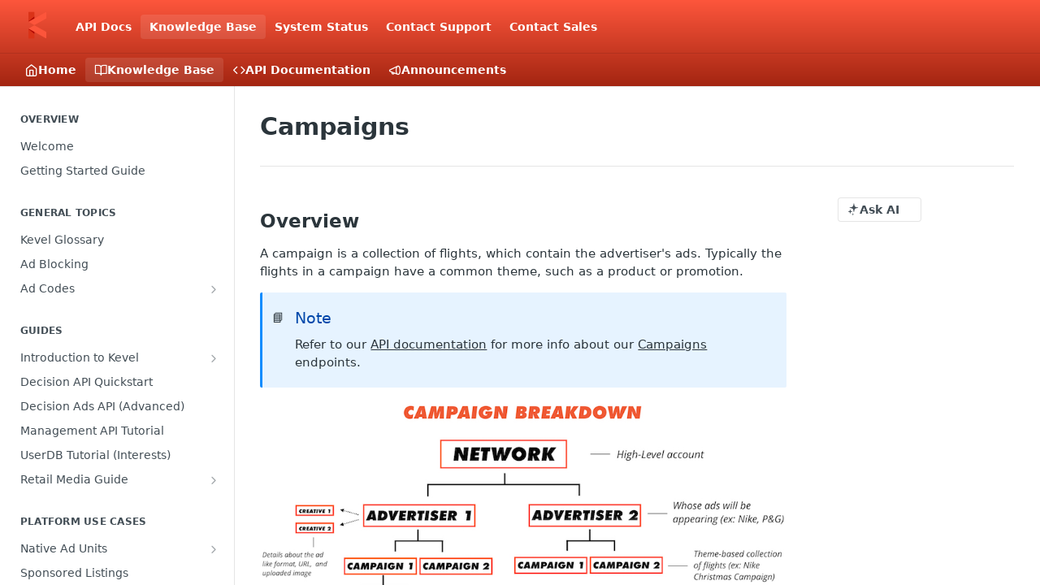

--- FILE ---
content_type: text/html; charset=utf-8
request_url: https://dev.kevel.com/docs/campaigns
body_size: 41381
content:
<!DOCTYPE html><html lang="en" style="" data-color-mode="light" class=" useReactApp  "><head><meta charset="utf-8"><meta name="readme-deploy" content="5.590.0"><meta name="readme-subdomain" content="kevel"><meta name="readme-repo" content="kevel-93364b52d1bc"><meta name="readme-version" content="1.0"><title>Campaigns</title><meta name="description" content="A campaign is a collection of flights, which contain the advertiser's ads. Typically the flights in a campaign have a common theme, such as a product or promotion." data-rh="true"><meta property="og:title" content="Campaigns" data-rh="true"><meta property="og:description" content="A campaign is a collection of flights, which contain the advertiser's ads. Typically the flights in a campaign have a common theme, such as a product or promotion." data-rh="true"><meta property="og:site_name" content="Kevel"><meta name="twitter:title" content="Campaigns" data-rh="true"><meta name="twitter:description" content="A campaign is a collection of flights, which contain the advertiser's ads. Typically the flights in a campaign have a common theme, such as a product or promotion." data-rh="true"><meta name="twitter:card" content="summary_large_image"><meta name="viewport" content="width=device-width, initial-scale=1.0"><meta property="og:image" content="https://cdn.readme.io/og-image/create?type=docs&amp;title=Campaigns&amp;projectTitle=Kevel&amp;description=A%20campaign%20is%20a%20collection%20of%20flights%2C%20which%20contain%20the%20advertiser's%20ads.%20Typically%20the%20flights%20in%20a%20campaign%20have%20a%20common%20theme%2C%20such%20as%20a%20product%20or%20promotion.&amp;logoUrl=https%3A%2F%2Ffiles.readme.io%2Fd5a6a64d833b902b21e598361f14a95d1db4f28c8fc94addc21c9afc6deaf56d-small-9419cfc-small-kevel-logo.png&amp;color=%23FD563C&amp;variant=light" data-rh="true"><meta name="twitter:image" content="https://cdn.readme.io/og-image/create?type=docs&amp;title=Campaigns&amp;projectTitle=Kevel&amp;description=A%20campaign%20is%20a%20collection%20of%20flights%2C%20which%20contain%20the%20advertiser's%20ads.%20Typically%20the%20flights%20in%20a%20campaign%20have%20a%20common%20theme%2C%20such%20as%20a%20product%20or%20promotion.&amp;logoUrl=https%3A%2F%2Ffiles.readme.io%2Fd5a6a64d833b902b21e598361f14a95d1db4f28c8fc94addc21c9afc6deaf56d-small-9419cfc-small-kevel-logo.png&amp;color=%23FD563C&amp;variant=light" data-rh="true"><meta property="og:image:width" content="1200"><meta property="og:image:height" content="630"><link id="favicon" rel="shortcut icon" href="https://files.readme.io/0d491125fa52e6a155c0fd8ec7b82792816f189b8194d0f165f23e333a073e08-kevel-ico-alt.ico" type="image/x-icon"><link rel="canonical" href="https://dev.kevel.com/docs/campaigns"><script src="https://cdn.readme.io/public/js/unauthorized-redirect.js?1769701181387"></script><script src="https://cdn.readme.io/public/js/cash-dom.min.js?1769701181387"></script><link data-chunk="Footer" rel="preload" as="style" href="https://cdn.readme.io/public/hub/web/Footer.7ca87f1efe735da787ba.css">
<link data-chunk="RMDX" rel="preload" as="style" href="https://cdn.readme.io/public/hub/web/RMDX.9331f322bb5b573f9d25.css">
<link data-chunk="RMDX" rel="preload" as="style" href="https://cdn.readme.io/public/hub/web/7752.3285ba3fb2d992038206.css">
<link data-chunk="Doc" rel="preload" as="style" href="https://cdn.readme.io/public/hub/web/Doc.99aa4350129973ca11a0.css">
<link data-chunk="Doc" rel="preload" as="style" href="https://cdn.readme.io/public/hub/web/5346.24ba6c3a67360a6d99aa.css">
<link data-chunk="SuperHubSearch" rel="preload" as="style" href="https://cdn.readme.io/public/hub/web/SuperHubSearch.0a07c236f7325e708425.css">
<link data-chunk="Header" rel="preload" as="style" href="https://cdn.readme.io/public/hub/web/Header.82413ef8974544a1864f.css">
<link data-chunk="Containers-EndUserContainer" rel="preload" as="style" href="https://cdn.readme.io/public/hub/web/Containers-EndUserContainer.3b855d9c94407527758f.css">
<link data-chunk="main" rel="preload" as="style" href="https://cdn.readme.io/public/hub/web/main.e535d1333e0ea1ac9c02.css">
<link data-chunk="main" rel="preload" as="style" href="https://cdn.readme.io/public/hub/web/ui-styles.8c62d2f8a6b576ec1aca.css">
<link data-chunk="main" rel="preload" as="script" href="https://cdn.readme.io/public/hub/web/main.52592d2fc9eb29c8e2b0.js">
<link data-chunk="routes-SuperHub" rel="preload" as="script" href="https://cdn.readme.io/public/hub/web/routes-SuperHub.352f6ae3496e6a32b329.js">
<link data-chunk="Containers-EndUserContainer" rel="preload" as="script" href="https://cdn.readme.io/public/hub/web/Containers-EndUserContainer.bd8e87167ddad537bf76.js">
<link data-chunk="Header" rel="preload" as="script" href="https://cdn.readme.io/public/hub/web/Header.06af58502a828bf9b23f.js">
<link data-chunk="SuperHubSearch" rel="preload" as="script" href="https://cdn.readme.io/public/hub/web/3766.649eaa2b700c2449e689.js">
<link data-chunk="SuperHubSearch" rel="preload" as="script" href="https://cdn.readme.io/public/hub/web/6123.a2ef3290db790599acca.js">
<link data-chunk="SuperHubSearch" rel="preload" as="script" href="https://cdn.readme.io/public/hub/web/6146.f99bcbc8d654cc36d7c8.js">
<link data-chunk="SuperHubSearch" rel="preload" as="script" href="https://cdn.readme.io/public/hub/web/8836.dbe2a8b6a6809625282d.js">
<link data-chunk="SuperHubSearch" rel="preload" as="script" href="https://cdn.readme.io/public/hub/web/SuperHubSearch.096cfc3639d6f9c74ec8.js">
<link data-chunk="routes-SuperHub-Routes" rel="preload" as="script" href="https://cdn.readme.io/public/hub/web/routes-SuperHub-Routes.bc9bea6baac181c4ec75.js">
<link data-chunk="Doc" rel="preload" as="script" href="https://cdn.readme.io/public/hub/web/6563.536d53a51a39205d3d9b.js">
<link data-chunk="Doc" rel="preload" as="script" href="https://cdn.readme.io/public/hub/web/6652.3900ee39f7cfe0a89511.js">
<link data-chunk="Doc" rel="preload" as="script" href="https://cdn.readme.io/public/hub/web/3781.e78b96a01630dde138be.js">
<link data-chunk="Doc" rel="preload" as="script" href="https://cdn.readme.io/public/hub/web/4581.98a46ad91ab550808446.js">
<link data-chunk="Doc" rel="preload" as="script" href="https://cdn.readme.io/public/hub/web/6349.f5fb17d5665e02ff626d.js">
<link data-chunk="Doc" rel="preload" as="script" href="https://cdn.readme.io/public/hub/web/5346.68c7edef167f51991aae.js">
<link data-chunk="Doc" rel="preload" as="script" href="https://cdn.readme.io/public/hub/web/4644.daf552d08b2238db683d.js">
<link data-chunk="Doc" rel="preload" as="script" href="https://cdn.readme.io/public/hub/web/6922.ce4a6896ba5641ccc688.js">
<link data-chunk="Doc" rel="preload" as="script" href="https://cdn.readme.io/public/hub/web/3401.488a750b8c4c56d45f56.js">
<link data-chunk="Doc" rel="preload" as="script" href="https://cdn.readme.io/public/hub/web/Doc.959d45beb93793c70b5d.js">
<link data-chunk="ConnectMetadata" rel="preload" as="script" href="https://cdn.readme.io/public/hub/web/ConnectMetadata.47a4904ddb7a63d98f7b.js">
<link data-chunk="RMDX" rel="preload" as="script" href="https://cdn.readme.io/public/hub/web/8424.7ca51ba764db137ea058.js">
<link data-chunk="RMDX" rel="preload" as="script" href="https://cdn.readme.io/public/hub/web/8956.3758e76c308f3296d797.js">
<link data-chunk="RMDX" rel="preload" as="script" href="https://cdn.readme.io/public/hub/web/8850.375069a2e833ef27cc95.js">
<link data-chunk="RMDX" rel="preload" as="script" href="https://cdn.readme.io/public/hub/web/6825.51c479bcb6c34d8905c6.js">
<link data-chunk="RMDX" rel="preload" as="script" href="https://cdn.readme.io/public/hub/web/7752.e52ce1d081d91e5774db.js">
<link data-chunk="RMDX" rel="preload" as="script" href="https://cdn.readme.io/public/hub/web/4986.fac87e41ab2b319a47b8.js">
<link data-chunk="RMDX" rel="preload" as="script" href="https://cdn.readme.io/public/hub/web/RMDX.00ef4af36b1951127c26.js">
<link data-chunk="Footer" rel="preload" as="script" href="https://cdn.readme.io/public/hub/web/Footer.dad73322159a06fdea08.js">
<link data-chunk="main" rel="stylesheet" href="https://cdn.readme.io/public/hub/web/ui-styles.8c62d2f8a6b576ec1aca.css">
<link data-chunk="main" rel="stylesheet" href="https://cdn.readme.io/public/hub/web/main.e535d1333e0ea1ac9c02.css">
<link data-chunk="Containers-EndUserContainer" rel="stylesheet" href="https://cdn.readme.io/public/hub/web/Containers-EndUserContainer.3b855d9c94407527758f.css">
<link data-chunk="Header" rel="stylesheet" href="https://cdn.readme.io/public/hub/web/Header.82413ef8974544a1864f.css">
<link data-chunk="SuperHubSearch" rel="stylesheet" href="https://cdn.readme.io/public/hub/web/SuperHubSearch.0a07c236f7325e708425.css">
<link data-chunk="Doc" rel="stylesheet" href="https://cdn.readme.io/public/hub/web/5346.24ba6c3a67360a6d99aa.css">
<link data-chunk="Doc" rel="stylesheet" href="https://cdn.readme.io/public/hub/web/Doc.99aa4350129973ca11a0.css">
<link data-chunk="RMDX" rel="stylesheet" href="https://cdn.readme.io/public/hub/web/7752.3285ba3fb2d992038206.css">
<link data-chunk="RMDX" rel="stylesheet" href="https://cdn.readme.io/public/hub/web/RMDX.9331f322bb5b573f9d25.css">
<link data-chunk="Footer" rel="stylesheet" href="https://cdn.readme.io/public/hub/web/Footer.7ca87f1efe735da787ba.css"><!-- CUSTOM CSS--><style title="rm-custom-css">:root{--project-color-primary:#FD563C;--project-color-inverse:#222;--recipe-button-color:#FD563C;--recipe-button-color-hover:#d11e02;--recipe-button-color-active:#9e1702;--recipe-button-color-focus:rgba(253, 86, 60, 0.25);--recipe-button-color-disabled:#ffffff}[id=enterprise] .ReadMeUI[is=AlgoliaSearch]{--project-color-primary:#FD563C;--project-color-inverse:#222}a{color:var(--color-link-primary,#fd563c)}a:hover{color:var(--color-link-primary-darken-5,#d11e02)}a.text-muted:hover{color:var(--color-link-primary,#fd563c)}.btn.btn-primary{background-color:#fd563c}.btn.btn-primary:hover{background-color:#d11e02}.theme-line #hub-landing-top h2{color:#fd563c}#hub-landing-top .btn:hover{color:#fd563c}.theme-line #hub-landing-top .btn:hover{color:#fff}.theme-solid header#hub-header #header-top{background-color:#fd563c}.theme-solid.header-gradient header#hub-header #header-top{background:linear-gradient(to bottom,#fd563c,#a32511)}.theme-solid.header-custom header#hub-header #header-top{background-image:url(undefined)}.theme-line header#hub-header #header-top{border-bottom-color:#fd563c}.theme-line header#hub-header #header-top .btn{background-color:#fd563c}header#hub-header #header-top #header-logo{width:79px;height:40px;margin-top:0;background-image:url(https://files.readme.io/04eccceee53ffceb18041800469ca9104e0307eb2442a99d84bc572eb57d639d-small-Kevel_Docs_Logo_Light_Mono.png)}#hub-subheader-parent #hub-subheader .hub-subheader-breadcrumbs .dropdown-menu a:hover{background-color:#fd563c}#subheader-links a.active{color:#fd563c!important;box-shadow:inset 0 -2px 0 #fd563c}#subheader-links a:hover{color:#fd563c!important;box-shadow:inset 0 -2px 0 #fd563c;opacity:.7}.discussion .submit-vote.submit-vote-parent.voted a.submit-vote-button{background-color:#fd563c}section#hub-discuss .discussion a .discuss-body h4{color:#fd563c}section#hub-discuss .discussion a:hover .discuss-body h4{color:#d11e02}#hub-subheader-parent #hub-subheader.sticky-header.sticky{border-bottom-color:#fd563c}#hub-subheader-parent #hub-subheader.sticky-header.sticky .search-box{border-bottom-color:#fd563c}#hub-search-results h3 em{color:#fd563c}.main_background,.tag-item{background:#fd563c!important}.main_background:hover{background:#d11e02!important}.main_color{color:#fd563c!important}.border_bottom_main_color{border-bottom:2px solid #fd563c}.main_color_hover:hover{color:#fd563c!important}section#hub-discuss h1{color:#fd563c}#hub-reference .hub-api .api-definition .api-try-it-out.active{border-color:#fd563c;background-color:#fd563c}#hub-reference .hub-api .api-definition .api-try-it-out.active:hover{background-color:#d11e02;border-color:#d11e02}#hub-reference .hub-api .api-definition .api-try-it-out:hover{border-color:#fd563c;color:#fd563c}#hub-reference .hub-reference .logs .logs-empty .logs-login-button,#hub-reference .hub-reference .logs .logs-login .logs-login-button{background-color:var(--project-color-primary,#fd563c);border-color:var(--project-color-primary,#fd563c)}#hub-reference .hub-reference .logs .logs-empty .logs-login-button:hover,#hub-reference .hub-reference .logs .logs-login .logs-login-button:hover{background-color:#d11e02;border-color:#d11e02}#hub-reference .hub-reference .logs .logs-empty>svg>path,#hub-reference .hub-reference .logs .logs-login>svg>path{fill:#fd563c;fill:var(--project-color-primary,#fd563c)}#hub-reference .hub-reference .logs:last-child .logs-empty,#hub-reference .hub-reference .logs:last-child .logs-login{margin-bottom:35px}#hub-reference .hub-reference .hub-reference-section .hub-reference-left header .hub-reference-edit:hover{color:#fd563c}.main-color-accent{border-bottom:3px solid #fd563c;padding-bottom:8px}/*! BEGIN HUB_CUSTOM_STYLES */.content-body code{display:inline;word-break:normal}/*! END HUB_CUSTOM_STYLES */</style><meta name="google-site-verification" content="1X9H-_RfubD1_nBhlIO4uqEz5vUDhm86H4Nnbt67SvQ" />
<script src="https://cmp.osano.com/AzqacVTM27oEMDl/1baa6673-5dde-45e8-a4b5-05918725e73f/osano.js"></script>
<!--
<script src="https://tag.clearbitscripts.com/v1/pk_f4bf5b2e012de1069206f3b6ff598519/tags.js"></script>
-->
<script id="6senseWebTag" src="https://j.6sc.co/j/5739271b-e223-436f-8faf-eec07c3befaf.js"></script><meta name="loadedProject" content="kevel"><script>var storedColorMode = `light` === 'system' ? window.localStorage.getItem('color-scheme') : `light`
document.querySelector('[data-color-mode]').setAttribute('data-color-mode', storedColorMode)</script><script id="config" type="application/json" data-json="{&quot;algoliaIndex&quot;:&quot;readme_search_v2&quot;,&quot;amplitude&quot;:{&quot;apiKey&quot;:&quot;dc8065a65ef83d6ad23e37aaf014fc84&quot;,&quot;enabled&quot;:true},&quot;asset_url&quot;:&quot;https://cdn.readme.io&quot;,&quot;dashDomain&quot;:&quot;dash.readme.com&quot;,&quot;domain&quot;:&quot;readme.io&quot;,&quot;domainFull&quot;:&quot;https://dash.readme.com&quot;,&quot;encryptedLocalStorageKey&quot;:&quot;ekfls-2025-03-27&quot;,&quot;fullstory&quot;:{&quot;enabled&quot;:true,&quot;orgId&quot;:&quot;FSV9A&quot;},&quot;git&quot;:{&quot;sync&quot;:{&quot;bitbucket&quot;:{&quot;installationLink&quot;:&quot;https://developer.atlassian.com/console/install/310151e6-ca1a-4a44-9af6-1b523fea0561?signature=AYABeMn9vqFkrg%2F1DrJAQxSyVf4AAAADAAdhd3Mta21zAEthcm46YXdzOmttczp1cy13ZXN0LTI6NzA5NTg3ODM1MjQzOmtleS83MDVlZDY3MC1mNTdjLTQxYjUtOWY5Yi1lM2YyZGNjMTQ2ZTcAuAECAQB4IOp8r3eKNYw8z2v%2FEq3%2FfvrZguoGsXpNSaDveR%2FF%2Fo0BHUxIjSWx71zNK2RycuMYSgAAAH4wfAYJKoZIhvcNAQcGoG8wbQIBADBoBgkqhkiG9w0BBwEwHgYJYIZIAWUDBAEuMBEEDOJgARbqndU9YM%2FRdQIBEIA7unpCah%2BIu53NA72LkkCDhNHOv%2BgRD7agXAO3jXqw0%2FAcBOB0%2F5LmpzB5f6B1HpkmsAN2i2SbsFL30nkAB2F3cy1rbXMAS2Fybjphd3M6a21zOmV1LXdlc3QtMTo3MDk1ODc4MzUyNDM6a2V5LzQ2MzBjZTZiLTAwYzMtNGRlMi04NzdiLTYyN2UyMDYwZTVjYwC4AQICAHijmwVTMt6Oj3F%2B0%2B0cVrojrS8yZ9ktpdfDxqPMSIkvHAGT%[base64]%2BMHwGCSqGSIb3DQEHBqBvMG0CAQAwaAYJKoZIhvcNAQcBMB4GCWCGSAFlAwQBLjARBAzzWhThsIgJwrr%2FY2ECARCAOxoaW9pob21lweyAfrIm6Fw7gd8D%2B%2F8LHk4rl3jjULDM35%2FVPuqBrqKunYZSVCCGNGB3RqpQJr%2FasASiAgAAAAAMAAAQAAAAAAAAAAAAAAAAAEokowLKsF1tMABEq%2BKNyJP%2F%2F%2F%2F%2FAAAAAQAAAAAAAAAAAAAAAQAAADJLzRcp6MkqKR43PUjOiRxxbxXYhLc6vFXEutK3%2BQ71yuPq4dC8pAHruOVQpvVcUSe8dptV8c7wR8BTJjv%2F%2FNe8r0g%3D&amp;product=bitbucket&quot;}}},&quot;metrics&quot;:{&quot;billingCronEnabled&quot;:&quot;true&quot;,&quot;dashUrl&quot;:&quot;https://m.readme.io&quot;,&quot;defaultUrl&quot;:&quot;https://m.readme.io&quot;,&quot;exportMaxRetries&quot;:12,&quot;wsUrl&quot;:&quot;wss://m.readme.io&quot;},&quot;micro&quot;:{&quot;baseUrl&quot;:&quot;https://micro-beta.readme.com&quot;},&quot;proxyUrl&quot;:&quot;https://try.readme.io&quot;,&quot;readmeRecaptchaSiteKey&quot;:&quot;6LesVBYpAAAAAESOCHOyo2kF9SZXPVb54Nwf3i2x&quot;,&quot;releaseVersion&quot;:&quot;5.590.0&quot;,&quot;reservedWords&quot;:{&quot;tools&quot;:[&quot;execute-request&quot;,&quot;get-code-snippet&quot;,&quot;get-endpoint&quot;,&quot;get-request-body&quot;,&quot;get-response-schema&quot;,&quot;get-server-variables&quot;,&quot;list-endpoints&quot;,&quot;list-security-schemes&quot;,&quot;list-specs&quot;,&quot;search-specs&quot;,&quot;search&quot;,&quot;fetch&quot;]},&quot;sentry&quot;:{&quot;dsn&quot;:&quot;https://3bbe57a973254129bcb93e47dc0cc46f@o343074.ingest.sentry.io/2052166&quot;,&quot;enabled&quot;:true},&quot;shMigration&quot;:{&quot;promoVideo&quot;:&quot;&quot;,&quot;forceWaitlist&quot;:false,&quot;migrationPreview&quot;:false},&quot;sslBaseDomain&quot;:&quot;readmessl.com&quot;,&quot;sslGenerationService&quot;:&quot;ssl.readmessl.com&quot;,&quot;stripePk&quot;:&quot;pk_live_5103PML2qXbDukVh7GDAkQoR4NSuLqy8idd5xtdm9407XdPR6o3bo663C1ruEGhXJjpnb2YCpj8EU1UvQYanuCjtr00t1DRCf2a&quot;,&quot;superHub&quot;:{&quot;newProjectsEnabled&quot;:true},&quot;wootric&quot;:{&quot;accountToken&quot;:&quot;NPS-122b75a4&quot;,&quot;enabled&quot;:true}}"></script></head><body class="body-none theme-solid header-gradient header-bg-size-auto header-bg-pos-tl header-overlay-triangles reference-layout-row lumosity-normal "><div id="ssr-top"></div><div id="ssr-main"><div class="App ThemeContext ThemeContext_dark ThemeContext_classic" style="--color-primary:#FD563C;--color-primary-inverse:#fff;--color-primary-alt:#a32511;--color-primary-darken-10:#fc2a0a;--color-primary-darken-20:#d11e02;--color-primary-alpha-25:rgba(253, 86, 60, 0.25);--color-link-primary:#FD563C;--color-link-primary-darken-5:#fd4023;--color-link-primary-darken-10:#fc2a0a;--color-link-primary-darken-20:#d11e02;--color-link-primary-alpha-50:rgba(253, 86, 60, 0.5);--color-link-primary-alpha-25:rgba(253, 86, 60, 0.25);--color-link-background:rgba(253, 86, 60, 0.09);--color-link-text:#fff;--color-login-link:#018ef5;--color-login-link-text:#fff;--color-login-link-darken-10:#0171c2;--color-login-link-primary-alpha-50:rgba(1, 142, 245, 0.5)"><div class="SuperHub2RNxzk6HzHiJ"><div class="ContentWithOwlbotx4PaFDoA1KMz"><div class="ContentWithOwlbot-content2X1XexaN8Lf2"><header class="Header3zzata9F_ZPQ rm-Header_classic Header_collapsible3n0YXfOvb_Al rm-Header rm-Header_gradient"><div class="rm-Header-top Header-topuTMpygDG4e1V Header-top_classic3g7Q6zoBy8zh"><div class="rm-Container rm-Container_flex"><div style="outline:none" tabindex="-1"><a href="#content" target="_self" class="Button Button_md rm-JumpTo Header-jumpTo3IWKQXmhSI5D Button_primary">Jump to Content</a></div><div class="rm-Header-left Header-leftADQdGVqx1wqU"><a class="rm-Logo Header-logo1Xy41PtkzbdG" href="https://www.kevel.com/" target="_self"><img alt="Kevel" class="rm-Logo-img rm-Logo-img_lg Header-logo-img3YvV4lcGKkeb" src="https://files.readme.io/d5a6a64d833b902b21e598361f14a95d1db4f28c8fc94addc21c9afc6deaf56d-small-9419cfc-small-kevel-logo.png"/></a><a class="Button Button_md rm-Header-link rm-Header-top-link Button_slate_text Header-link2tXYTgXq85zW" href="https://dev.kevel.co/reference/" target="_self" to="https://dev.kevel.co/reference/">API Docs</a><a aria-current="page" class="Button Button_md rm-Header-link rm-Header-top-link Button_slate_text rm-Header-top-link_active Header-link2tXYTgXq85zW active" href="/docs" target="_self">Knowledge Base</a><a class="Button Button_md rm-Header-link rm-Header-top-link Button_slate_text Header-link2tXYTgXq85zW" href="https://status.kevel.co/" target="_self" to="https://status.kevel.co/">System Status</a><a class="Button Button_md rm-Header-link rm-Header-top-link Button_slate_text Header-link2tXYTgXq85zW" href="https://www.kevel.com/help/" target="_self" to="https://www.kevel.com/help/">Contact Support</a><a class="Button Button_md rm-Header-link rm-Header-top-link Button_slate_text Header-link2tXYTgXq85zW" href="https://www.kevel.com/contact" target="_self" to="https://www.kevel.com/contact">Contact Sales</a></div><div class="rm-Header-left Header-leftADQdGVqx1wqU Header-left_mobile1RG-X93lx6PF"><div><button aria-label="Toggle navigation menu" class="icon-menu menu3d6DYNDa3tk5" type="button"></button><div class=""><div class="Flyout95xhYIIoTKtc undefined rm-Flyout" data-testid="flyout"><div class="MobileFlyout1hHJpUd-nYkd"><a class="rm-MobileFlyout-item NavItem-item1gDDTqaXGhm1 NavItem-item_mobile1qG3gd-Mkck- " href="/" target="_self"><i class="icon-landing-page-2 NavItem-badge1qOxpfTiALoz rm-Header-bottom-link-icon"></i><span class="NavItem-textSlZuuL489uiw">Home</span></a><a aria-current="page" class="rm-MobileFlyout-item NavItem-item1gDDTqaXGhm1 NavItem-item_mobile1qG3gd-Mkck-  active" href="/docs" target="_self"><i class="icon-guides NavItem-badge1qOxpfTiALoz rm-Header-bottom-link-icon"></i><span class="NavItem-textSlZuuL489uiw">Knowledge Base</span></a><a class="rm-MobileFlyout-item NavItem-item1gDDTqaXGhm1 NavItem-item_mobile1qG3gd-Mkck- " href="/reference" target="_self"><i class="icon-references NavItem-badge1qOxpfTiALoz rm-Header-bottom-link-icon"></i><span class="NavItem-textSlZuuL489uiw">API Documentation</span></a><a class="rm-MobileFlyout-item NavItem-item1gDDTqaXGhm1 NavItem-item_mobile1qG3gd-Mkck- " href="/changelog" target="_self"><i class="icon-changelog NavItem-badge1qOxpfTiALoz rm-Header-bottom-link-icon"></i><span class="NavItem-textSlZuuL489uiw">Announcements</span></a><hr class="MobileFlyout-divider10xf7R2X1MeW"/><a class="rm-MobileFlyout-item NavItem-item1gDDTqaXGhm1 NavItem-item_mobile1qG3gd-Mkck- NavItem_dropdown-muted1xJVuczwGc74" href="https://dev.kevel.co/reference/" rel="noopener" target="_blank" to="https://dev.kevel.co/reference/">API Docs</a><a aria-current="page" class="rm-MobileFlyout-item NavItem-item1gDDTqaXGhm1 NavItem-item_mobile1qG3gd-Mkck- NavItem_dropdown-muted1xJVuczwGc74 active" href="/docs" target="_self">Knowledge Base</a><a class="rm-MobileFlyout-item NavItem-item1gDDTqaXGhm1 NavItem-item_mobile1qG3gd-Mkck- NavItem_dropdown-muted1xJVuczwGc74" href="https://status.kevel.co/" rel="noopener" target="_blank" to="https://status.kevel.co/">System Status</a><a class="rm-MobileFlyout-item NavItem-item1gDDTqaXGhm1 NavItem-item_mobile1qG3gd-Mkck- NavItem_dropdown-muted1xJVuczwGc74" href="https://www.kevel.com/help/" rel="noopener" target="_blank" to="https://www.kevel.com/help/">Contact Support</a><a class="rm-MobileFlyout-item NavItem-item1gDDTqaXGhm1 NavItem-item_mobile1qG3gd-Mkck- NavItem_dropdown-muted1xJVuczwGc74" href="https://www.kevel.com/contact" rel="noopener" target="_blank" to="https://www.kevel.com/contact">Contact Sales</a><a class="MobileFlyout-logo3Lq1eTlk1K76 Header-logo1Xy41PtkzbdG rm-Logo" href="https://www.kevel.com/" target="_self"><img alt="Kevel" class="Header-logo-img3YvV4lcGKkeb rm-Logo-img" src="https://files.readme.io/d5a6a64d833b902b21e598361f14a95d1db4f28c8fc94addc21c9afc6deaf56d-small-9419cfc-small-kevel-logo.png"/></a></div></div></div></div><div class="Header-left-nav2xWPWMNHOGf_"><i aria-hidden="true" class="icon-guides Header-left-nav-icon10glJKFwewOv"></i>Knowledge Base</div></div><div class="rm-Header-right Header-right21PC2XTT6aMg"><span class="Header-right_desktop14ja01RUQ7HE"></span><div class="Header-searchtb6Foi0-D9Vx"><button aria-label="Search ⌘k" class="rm-SearchToggle" data-symbol="⌘"><div class="rm-SearchToggle-icon icon-search1"></div></button></div></div></div></div><div class="Header-bottom2eLKOFXMEmh5 Header-bottom_classic rm-Header-bottom"><div class="rm-Container rm-Container_flex"><nav aria-label="Primary navigation" class="Header-leftADQdGVqx1wqU Header-subnavnVH8URdkgvEl" role="navigation"><a class="Button Button_md rm-Header-link rm-Header-bottom-link Button_slate_text Header-bottom-link_mobile " href="/" target="_self"><i class="icon-landing-page-2 rm-Header-bottom-link-icon"></i><span>Home</span></a><a aria-current="page" class="Button Button_md rm-Header-link rm-Header-bottom-link Button_slate_text Header-bottom-link_mobile  active" href="/docs" target="_self"><i class="icon-guides rm-Header-bottom-link-icon"></i><span>Knowledge Base</span></a><a class="Button Button_md rm-Header-link rm-Header-bottom-link Button_slate_text Header-bottom-link_mobile " href="/reference" target="_self"><i class="icon-references rm-Header-bottom-link-icon"></i><span>API Documentation</span></a><a class="Button Button_md rm-Header-link rm-Header-bottom-link Button_slate_text Header-bottom-link_mobile " href="/changelog" target="_self"><i class="icon-changelog rm-Header-bottom-link-icon"></i><span>Announcements</span></a><div class="Header-subnav-tabyNLkcOA6xAra" style="transform:translateX(0px);width:0"></div></nav><button align="center" justify="between" style="--flex-gap:var(--xs)" class="Button Button_sm Flex Flex_row MobileSubnav1DsTfasXloM2 Button_contrast Button_contrast_outline" type="button"><span class="Button-label">Campaigns</span><span class="IconWrapper Icon-wrapper2z2wVIeGsiUy"><span class="Icon3_D2ysxFZ_ll Icon-empty6PuNZVw0joPv" style="--icon-color:inherit;--icon-size:inherit;--icon-stroke-width:2px"></span></span></button></div></div><div class="hub-search-results--reactApp " id="hub-search-results"><div class="hub-container"><div class="modal-backdrop rm-SearchModal" role="button" tabindex="0"><div aria-label="Search Dialog" class="SuperHubSearchI_obvfvvQi4g" id="AppSearch" role="tabpanel" tabindex="0"><div data-focus-guard="true" tabindex="-1" style="width:1px;height:0px;padding:0;overflow:hidden;position:fixed;top:1px;left:1px"></div><div data-focus-lock-disabled="disabled" class="SuperHubSearch-container2BhYey2XE-Ij"><div class="SuperHubSearch-col1km8vLFgOaYj"><div class="SearchBoxnZBxftziZGcz"><input aria-label="Search" autoCapitalize="off" autoComplete="off" autoCorrect="off" spellcheck="false" tabindex="0" aria-required="false" class="Input Input_md SearchBox-inputR4jffU8l10iF" type="search" value=""/></div><div class="SearchTabs3rNhUK3HjrRJ"><div class="Tabs Tabs-list" role="tablist"><div aria-label="All" aria-selected="true" class="SearchTabs-tab1TrpmhQv840T Tabs-listItem Tabs-listItem_active" role="tab" tabindex="1"><span class="SearchTabs-tab1TrpmhQv840T"><span class="IconWrapper Icon-wrapper2z2wVIeGsiUy"><span class="Icon3_D2ysxFZ_ll Icon-empty6PuNZVw0joPv icon" style="--icon-color:inherit;--icon-size:inherit;--icon-stroke-width:2px"></span></span>All</span></div><div aria-label="Pages" aria-selected="false" class="SearchTabs-tab1TrpmhQv840T Tabs-listItem" role="tab" tabindex="1"><span class="SearchTabs-tab1TrpmhQv840T"><span class="IconWrapper Icon-wrapper2z2wVIeGsiUy"><span class="Icon3_D2ysxFZ_ll Icon-empty6PuNZVw0joPv icon" style="--icon-color:inherit;--icon-size:inherit;--icon-stroke-width:2px"></span></span>Pages</span></div></div></div><div class="rm-SearchModal-empty SearchResults35_kFOb1zvxX SearchResults_emptyiWzyXErtNcQJ"><span class="IconWrapper Icon-wrapper2z2wVIeGsiUy"><span class="Icon3_D2ysxFZ_ll Icon-empty6PuNZVw0joPv rm-SearchModal-empty-icon icon icon-search" style="--icon-color:inherit;--icon-size:var(--icon-md);--icon-stroke-width:2px"></span></span><h6 class="Title Title6 rm-SearchModal-empty-text">Start typing to search…</h6></div></div></div><div data-focus-guard="true" tabindex="-1" style="width:1px;height:0px;padding:0;overflow:hidden;position:fixed;top:1px;left:1px"></div></div></div></div></div></header><main class="SuperHubDoc3Z-1XSVTg-Q1 rm-Guides" id="content"><div class="SuperHubDoc-container2RY1FPE4Ewze rm-Container rm-Container_flex"><nav aria-label="Secondary navigation" class="rm-Sidebar hub-sidebar reference-redesign Nav3C5f8FcjkaHj rm-Sidebar_guides" id="hub-sidebar" role="navigation"><div class="Sidebar1t2G1ZJq-vU1 rm-Sidebar hub-sidebar-content"><section class="Sidebar-listWrapper6Q9_yUrG906C rm-Sidebar-section"><h2 class="Sidebar-headingTRQyOa2pk0gh rm-Sidebar-heading">Overview</h2><ul class="Sidebar-list_sidebarLayout3RaX72iQNOEI Sidebar-list3cZWQLaBf9k8 rm-Sidebar-list"><li class="Sidebar-item23D-2Kd61_k3"><a class="Sidebar-link2Dsha-r-GKh2 childless text-wrap rm-Sidebar-link" target="_self" href="/docs/welcome"><span class="Sidebar-link-textLuTE1ySm4Kqn"><span class="Sidebar-link-text_label1gCT_uPnx7Gu">Welcome</span></span></a></li><li class="Sidebar-item23D-2Kd61_k3"><a class="Sidebar-link2Dsha-r-GKh2 childless text-wrap rm-Sidebar-link" target="_self" href="/docs/general-set-up-guide"><span class="Sidebar-link-textLuTE1ySm4Kqn"><span class="Sidebar-link-text_label1gCT_uPnx7Gu">Getting Started Guide</span></span></a></li></ul></section><section class="Sidebar-listWrapper6Q9_yUrG906C rm-Sidebar-section"><h2 class="Sidebar-headingTRQyOa2pk0gh rm-Sidebar-heading">General Topics</h2><ul class="Sidebar-list_sidebarLayout3RaX72iQNOEI Sidebar-list3cZWQLaBf9k8 rm-Sidebar-list"><li class="Sidebar-item23D-2Kd61_k3"><a class="Sidebar-link2Dsha-r-GKh2 childless text-wrap rm-Sidebar-link" target="_self" href="/docs/kevel-glossary"><span class="Sidebar-link-textLuTE1ySm4Kqn"><span class="Sidebar-link-text_label1gCT_uPnx7Gu">Kevel Glossary</span></span></a></li><li class="Sidebar-item23D-2Kd61_k3"><a class="Sidebar-link2Dsha-r-GKh2 childless text-wrap rm-Sidebar-link" target="_self" href="/docs/ad-blocking"><span class="Sidebar-link-textLuTE1ySm4Kqn"><span class="Sidebar-link-text_label1gCT_uPnx7Gu">Ad Blocking</span></span></a></li><li class="Sidebar-item23D-2Kd61_k3"><a class="Sidebar-link2Dsha-r-GKh2 Sidebar-link_parent text-wrap rm-Sidebar-link" target="_self" href="/docs/ad-code"><span class="Sidebar-link-textLuTE1ySm4Kqn"><span class="Sidebar-link-text_label1gCT_uPnx7Gu">Ad Codes</span></span><button aria-expanded="false" aria-label="Show subpages for Ad Codes" class="Sidebar-link-buttonWrapper3hnFHNku8_BJ" type="button"><i aria-hidden="true" class="Sidebar-link-iconnjiqEiZlPn0W Sidebar-link-expandIcon2yVH6SarI6NW icon-chevron-rightward"></i></button></a><ul class="subpages Sidebar-list3cZWQLaBf9k8 rm-Sidebar-list"><li class="Sidebar-item23D-2Kd61_k3"><a class="Sidebar-link2Dsha-r-GKh2 childless subpage text-wrap rm-Sidebar-link" target="_self" href="/docs/modifying-the-ad-code"><span class="Sidebar-link-textLuTE1ySm4Kqn"><span class="Sidebar-link-text_label1gCT_uPnx7Gu">Modifying the Ad Code</span></span></a></li><li class="Sidebar-item23D-2Kd61_k3"><a class="Sidebar-link2Dsha-r-GKh2 childless subpage text-wrap rm-Sidebar-link" target="_self" href="/docs/generating-ad-code-1"><span class="Sidebar-link-textLuTE1ySm4Kqn"><span class="Sidebar-link-text_label1gCT_uPnx7Gu">Generating Ad Code</span></span></a></li><li class="Sidebar-item23D-2Kd61_k3"><a class="Sidebar-link2Dsha-r-GKh2 childless subpage text-wrap rm-Sidebar-link" target="_self" href="/docs/vast-ad-code"><span class="Sidebar-link-textLuTE1ySm4Kqn"><span class="Sidebar-link-text_label1gCT_uPnx7Gu">VAST Ad Code</span></span></a></li><li class="Sidebar-item23D-2Kd61_k3"><a class="Sidebar-link2Dsha-r-GKh2 childless subpage text-wrap rm-Sidebar-link" target="_self" href="/docs/registering-callbacks-from-the-javascript-ad-code"><span class="Sidebar-link-textLuTE1ySm4Kqn"><span class="Sidebar-link-text_label1gCT_uPnx7Gu">Registering Callbacks From the JavaScript Ad Code</span></span></a></li></ul></li></ul></section><section class="Sidebar-listWrapper6Q9_yUrG906C rm-Sidebar-section"><h2 class="Sidebar-headingTRQyOa2pk0gh rm-Sidebar-heading">Guides</h2><ul class="Sidebar-list_sidebarLayout3RaX72iQNOEI Sidebar-list3cZWQLaBf9k8 rm-Sidebar-list"><li class="Sidebar-item23D-2Kd61_k3"><a class="Sidebar-link2Dsha-r-GKh2 Sidebar-link_parent text-wrap rm-Sidebar-link" target="_self" href="/docs/understanding-kevel"><span class="Sidebar-link-textLuTE1ySm4Kqn"><span class="Sidebar-link-text_label1gCT_uPnx7Gu">Introduction to Kevel</span></span><button aria-expanded="false" aria-label="Show subpages for Introduction to Kevel" class="Sidebar-link-buttonWrapper3hnFHNku8_BJ" type="button"><i aria-hidden="true" class="Sidebar-link-iconnjiqEiZlPn0W Sidebar-link-expandIcon2yVH6SarI6NW icon-chevron-rightward"></i></button></a><ul class="subpages Sidebar-list3cZWQLaBf9k8 rm-Sidebar-list"><li class="Sidebar-item23D-2Kd61_k3"><a class="Sidebar-link2Dsha-r-GKh2 childless subpage text-wrap rm-Sidebar-link" target="_self" href="/docs/considerations-for-getting-started-with-kevel"><span class="Sidebar-link-textLuTE1ySm4Kqn"><span class="Sidebar-link-text_label1gCT_uPnx7Gu">Considerations For Launching An Ad Platform</span></span></a></li></ul></li><li class="Sidebar-item23D-2Kd61_k3"><a class="Sidebar-link2Dsha-r-GKh2 childless text-wrap rm-Sidebar-link" target="_self" href="/docs/native-ads-api-quickstart"><span class="Sidebar-link-textLuTE1ySm4Kqn"><span class="Sidebar-link-text_label1gCT_uPnx7Gu">Decision API Quickstart</span></span></a></li><li class="Sidebar-item23D-2Kd61_k3"><a class="Sidebar-link2Dsha-r-GKh2 childless text-wrap rm-Sidebar-link" target="_self" href="/docs/native-ads-api-advanced"><span class="Sidebar-link-textLuTE1ySm4Kqn"><span class="Sidebar-link-text_label1gCT_uPnx7Gu">Decision Ads API (Advanced)</span></span></a></li><li class="Sidebar-item23D-2Kd61_k3"><a class="Sidebar-link2Dsha-r-GKh2 childless text-wrap rm-Sidebar-link" target="_self" href="/docs/management-api-tutorial"><span class="Sidebar-link-textLuTE1ySm4Kqn"><span class="Sidebar-link-text_label1gCT_uPnx7Gu">Management API Tutorial</span></span></a></li><li class="Sidebar-item23D-2Kd61_k3"><a class="Sidebar-link2Dsha-r-GKh2 childless text-wrap rm-Sidebar-link" target="_self" href="/docs/userdb-tutorial"><span class="Sidebar-link-textLuTE1ySm4Kqn"><span class="Sidebar-link-text_label1gCT_uPnx7Gu">UserDB Tutorial (Interests)</span></span></a></li><li class="Sidebar-item23D-2Kd61_k3"><a class="Sidebar-link2Dsha-r-GKh2 Sidebar-link_parent text-wrap rm-Sidebar-link" target="_self" href="/docs/retail-media"><span class="Sidebar-link-textLuTE1ySm4Kqn"><span class="Sidebar-link-text_label1gCT_uPnx7Gu">Retail Media Guide</span></span><button aria-expanded="false" aria-label="Show subpages for Retail Media Guide" class="Sidebar-link-buttonWrapper3hnFHNku8_BJ" type="button"><i aria-hidden="true" class="Sidebar-link-iconnjiqEiZlPn0W Sidebar-link-expandIcon2yVH6SarI6NW icon-chevron-rightward"></i></button></a><ul class="subpages Sidebar-list3cZWQLaBf9k8 rm-Sidebar-list"><li class="Sidebar-item23D-2Kd61_k3"><a class="Sidebar-link2Dsha-r-GKh2 childless subpage text-wrap rm-Sidebar-link" target="_self" href="/docs/user-level-attribution"><span class="Sidebar-link-textLuTE1ySm4Kqn"><span class="Sidebar-link-text_label1gCT_uPnx7Gu">User Level Attribution</span></span></a></li><li class="Sidebar-item23D-2Kd61_k3"><a class="Sidebar-link2Dsha-r-GKh2 childless subpage text-wrap rm-Sidebar-link" target="_self" href="/docs/sponsored-brands"><span class="Sidebar-link-textLuTE1ySm4Kqn"><span class="Sidebar-link-text_label1gCT_uPnx7Gu">Sponsored Brands</span></span></a></li></ul></li></ul></section><section class="Sidebar-listWrapper6Q9_yUrG906C rm-Sidebar-section"><h2 class="Sidebar-headingTRQyOa2pk0gh rm-Sidebar-heading">Platform Use Cases</h2><ul class="Sidebar-list_sidebarLayout3RaX72iQNOEI Sidebar-list3cZWQLaBf9k8 rm-Sidebar-list"><li class="Sidebar-item23D-2Kd61_k3"><a class="Sidebar-link2Dsha-r-GKh2 Sidebar-link_parent text-wrap rm-Sidebar-link" target="_self" href="/docs/native-ad-units"><span class="Sidebar-link-textLuTE1ySm4Kqn"><span class="Sidebar-link-text_label1gCT_uPnx7Gu">Native Ad Units</span></span><button aria-expanded="false" aria-label="Show subpages for Native Ad Units" class="Sidebar-link-buttonWrapper3hnFHNku8_BJ" type="button"><i aria-hidden="true" class="Sidebar-link-iconnjiqEiZlPn0W Sidebar-link-expandIcon2yVH6SarI6NW icon-chevron-rightward"></i></button></a><ul class="subpages Sidebar-list3cZWQLaBf9k8 rm-Sidebar-list"><li class="Sidebar-item23D-2Kd61_k3"><a class="Sidebar-link2Dsha-r-GKh2 childless subpage text-wrap rm-Sidebar-link" target="_self" href="/docs/promoted-posts"><span class="Sidebar-link-textLuTE1ySm4Kqn"><span class="Sidebar-link-text_label1gCT_uPnx7Gu">Promoted Posts</span></span></a></li><li class="Sidebar-item23D-2Kd61_k3"><a class="Sidebar-link2Dsha-r-GKh2 childless subpage text-wrap rm-Sidebar-link" target="_self" href="/docs/sponsored-profiles"><span class="Sidebar-link-textLuTE1ySm4Kqn"><span class="Sidebar-link-text_label1gCT_uPnx7Gu">Sponsored Profiles</span></span></a></li><li class="Sidebar-item23D-2Kd61_k3"><a class="Sidebar-link2Dsha-r-GKh2 childless subpage text-wrap rm-Sidebar-link" target="_self" href="/docs/sponsored-locations"><span class="Sidebar-link-textLuTE1ySm4Kqn"><span class="Sidebar-link-text_label1gCT_uPnx7Gu">Sponsored Locations</span></span></a></li><li class="Sidebar-item23D-2Kd61_k3"><a class="Sidebar-link2Dsha-r-GKh2 childless subpage text-wrap rm-Sidebar-link" target="_self" href="/docs/sponsored-recipes"><span class="Sidebar-link-textLuTE1ySm4Kqn"><span class="Sidebar-link-text_label1gCT_uPnx7Gu">Sponsored Recipes/Ingredients</span></span></a></li></ul></li><li class="Sidebar-item23D-2Kd61_k3"><a class="Sidebar-link2Dsha-r-GKh2 childless text-wrap rm-Sidebar-link" target="_self" href="/docs/sponsored-listings"><span class="Sidebar-link-textLuTE1ySm4Kqn"><span class="Sidebar-link-text_label1gCT_uPnx7Gu">Sponsored Listings</span></span></a></li><li class="Sidebar-item23D-2Kd61_k3"><a class="Sidebar-link2Dsha-r-GKh2 Sidebar-link_parent text-wrap rm-Sidebar-link" target="_self" href="/docs/email-ads"><span class="Sidebar-link-textLuTE1ySm4Kqn"><span class="Sidebar-link-text_label1gCT_uPnx7Gu">Email Ads</span></span><button aria-expanded="false" aria-label="Show subpages for Email Ads" class="Sidebar-link-buttonWrapper3hnFHNku8_BJ" type="button"><i aria-hidden="true" class="Sidebar-link-iconnjiqEiZlPn0W Sidebar-link-expandIcon2yVH6SarI6NW icon-chevron-rightward"></i></button></a><ul class="subpages Sidebar-list3cZWQLaBf9k8 rm-Sidebar-list"><li class="Sidebar-item23D-2Kd61_k3"><a class="Sidebar-link2Dsha-r-GKh2 childless subpage text-wrap rm-Sidebar-link" target="_self" href="/docs/email-ads-overview"><span class="Sidebar-link-textLuTE1ySm4Kqn"><span class="Sidebar-link-text_label1gCT_uPnx7Gu">Email Ads Overview</span></span></a></li><li class="Sidebar-item23D-2Kd61_k3"><a class="Sidebar-link2Dsha-r-GKh2 childless subpage text-wrap rm-Sidebar-link" target="_self" href="/docs/modifying-email-codes"><span class="Sidebar-link-textLuTE1ySm4Kqn"><span class="Sidebar-link-text_label1gCT_uPnx7Gu">Modifying Email Codes</span></span></a></li></ul></li><li class="Sidebar-item23D-2Kd61_k3"><a class="Sidebar-link2Dsha-r-GKh2 Sidebar-link_parent text-wrap rm-Sidebar-link" target="_self" href="/docs/sales-models"><span class="Sidebar-link-textLuTE1ySm4Kqn"><span class="Sidebar-link-text_label1gCT_uPnx7Gu">Sales Models</span></span><button aria-expanded="false" aria-label="Show subpages for Sales Models" class="Sidebar-link-buttonWrapper3hnFHNku8_BJ" type="button"><i aria-hidden="true" class="Sidebar-link-iconnjiqEiZlPn0W Sidebar-link-expandIcon2yVH6SarI6NW icon-chevron-rightward"></i></button></a><ul class="subpages Sidebar-list3cZWQLaBf9k8 rm-Sidebar-list"><li class="Sidebar-item23D-2Kd61_k3"><a class="Sidebar-link2Dsha-r-GKh2 childless subpage text-wrap rm-Sidebar-link" target="_self" href="/docs/direct-sold"><span class="Sidebar-link-textLuTE1ySm4Kqn"><span class="Sidebar-link-text_label1gCT_uPnx7Gu">Direct Sold</span></span></a></li><li class="Sidebar-item23D-2Kd61_k3"><a class="Sidebar-link2Dsha-r-GKh2 childless subpage text-wrap rm-Sidebar-link" target="_self" href="/docs/self-serve"><span class="Sidebar-link-textLuTE1ySm4Kqn"><span class="Sidebar-link-text_label1gCT_uPnx7Gu">Self-Serve</span></span></a></li><li class="Sidebar-item23D-2Kd61_k3"><a class="Sidebar-link2Dsha-r-GKh2 childless subpage text-wrap rm-Sidebar-link" target="_self" href="/docs/programmatic-fill"><span class="Sidebar-link-textLuTE1ySm4Kqn"><span class="Sidebar-link-text_label1gCT_uPnx7Gu">Programmatic Fill</span></span></a></li></ul></li></ul></section><section class="Sidebar-listWrapper6Q9_yUrG906C rm-Sidebar-section"><h2 class="Sidebar-headingTRQyOa2pk0gh rm-Sidebar-heading">Developer Tools &amp; Libraries</h2><ul class="Sidebar-list_sidebarLayout3RaX72iQNOEI Sidebar-list3cZWQLaBf9k8 rm-Sidebar-list"><li class="Sidebar-item23D-2Kd61_k3"><a class="Sidebar-link2Dsha-r-GKh2 childless text-wrap rm-Sidebar-link" target="_self" href="/docs/developer-tools-overview"><span class="Sidebar-link-textLuTE1ySm4Kqn"><span class="Sidebar-link-text_label1gCT_uPnx7Gu">Developer Tools Overview</span></span></a></li><li class="Sidebar-item23D-2Kd61_k3"><a class="Sidebar-link2Dsha-r-GKh2 Sidebar-link_parent text-wrap rm-Sidebar-link" target="_self" href="/docs/decision-sdks"><span class="Sidebar-link-textLuTE1ySm4Kqn"><span class="Sidebar-link-text_label1gCT_uPnx7Gu">Decision SDKs</span></span><button aria-expanded="false" aria-label="Show subpages for Decision SDKs" class="Sidebar-link-buttonWrapper3hnFHNku8_BJ" type="button"><i aria-hidden="true" class="Sidebar-link-iconnjiqEiZlPn0W Sidebar-link-expandIcon2yVH6SarI6NW icon-chevron-rightward"></i></button></a><ul class="subpages Sidebar-list3cZWQLaBf9k8 rm-Sidebar-list"><li class="Sidebar-item23D-2Kd61_k3"><a class="Sidebar-link2Dsha-r-GKh2 childless subpage text-wrap rm-Sidebar-link" target="_self" href="/docs/java-decision-sdk"><span class="Sidebar-link-textLuTE1ySm4Kqn"><span class="Sidebar-link-text_label1gCT_uPnx7Gu">Java Decision SDK</span></span></a></li><li class="Sidebar-item23D-2Kd61_k3"><a class="Sidebar-link2Dsha-r-GKh2 childless subpage text-wrap rm-Sidebar-link" target="_self" href="/docs/javascript-decision-sdk"><span class="Sidebar-link-textLuTE1ySm4Kqn"><span class="Sidebar-link-text_label1gCT_uPnx7Gu">JavaScript Decision SDK</span></span></a></li><li class="Sidebar-item23D-2Kd61_k3"><a class="Sidebar-link2Dsha-r-GKh2 childless subpage text-wrap rm-Sidebar-link" target="_self" href="/docs/python-decision-sdk"><span class="Sidebar-link-textLuTE1ySm4Kqn"><span class="Sidebar-link-text_label1gCT_uPnx7Gu">Python Decision SDK</span></span></a></li><li class="Sidebar-item23D-2Kd61_k3"><a class="Sidebar-link2Dsha-r-GKh2 childless subpage text-wrap rm-Sidebar-link" target="_self" href="/docs/ruby-decision-sdk"><span class="Sidebar-link-textLuTE1ySm4Kqn"><span class="Sidebar-link-text_label1gCT_uPnx7Gu">Ruby Decision SDK</span></span></a></li><li class="Sidebar-item23D-2Kd61_k3"><a class="Sidebar-link2Dsha-r-GKh2 childless subpage text-wrap rm-Sidebar-link" target="_self" href="/docs/clojure-decision-sdk"><span class="Sidebar-link-textLuTE1ySm4Kqn"><span class="Sidebar-link-text_label1gCT_uPnx7Gu">Clojure Decision SDK</span></span></a></li><li class="Sidebar-item23D-2Kd61_k3"><a class="Sidebar-link2Dsha-r-GKh2 childless subpage text-wrap rm-Sidebar-link" target="_self" href="/docs/ios-swift-sdk"><span class="Sidebar-link-textLuTE1ySm4Kqn"><span class="Sidebar-link-text_label1gCT_uPnx7Gu">iOS Swift SDK</span></span></a></li><li class="Sidebar-item23D-2Kd61_k3"><a class="Sidebar-link2Dsha-r-GKh2 childless subpage text-wrap rm-Sidebar-link" target="_self" href="/docs/android-sdk"><span class="Sidebar-link-textLuTE1ySm4Kqn"><span class="Sidebar-link-text_label1gCT_uPnx7Gu">Android SDK</span></span></a></li></ul></li><li class="Sidebar-item23D-2Kd61_k3"><a class="Sidebar-link2Dsha-r-GKh2 Sidebar-link_parent text-wrap rm-Sidebar-link" target="_self" href="/docs/management-sdks"><span class="Sidebar-link-textLuTE1ySm4Kqn"><span class="Sidebar-link-text_label1gCT_uPnx7Gu">Management SDKs</span></span><button aria-expanded="false" aria-label="Show subpages for Management SDKs" class="Sidebar-link-buttonWrapper3hnFHNku8_BJ" type="button"><i aria-hidden="true" class="Sidebar-link-iconnjiqEiZlPn0W Sidebar-link-expandIcon2yVH6SarI6NW icon-chevron-rightward"></i></button></a><ul class="subpages Sidebar-list3cZWQLaBf9k8 rm-Sidebar-list"><li class="Sidebar-item23D-2Kd61_k3"><a class="Sidebar-link2Dsha-r-GKh2 childless subpage text-wrap rm-Sidebar-link" target="_self" href="/docs/javascript-management-sdk"><span class="Sidebar-link-textLuTE1ySm4Kqn"><span class="Sidebar-link-text_label1gCT_uPnx7Gu">JavaScript Management SDK</span></span></a></li><li class="Sidebar-item23D-2Kd61_k3"><a class="Sidebar-link2Dsha-r-GKh2 childless subpage text-wrap rm-Sidebar-link" target="_self" href="/docs/ruby-management-sdk"><span class="Sidebar-link-textLuTE1ySm4Kqn"><span class="Sidebar-link-text_label1gCT_uPnx7Gu">Ruby Management SDK</span></span></a></li></ul></li><li class="Sidebar-item23D-2Kd61_k3"><a class="Sidebar-link2Dsha-r-GKh2 childless text-wrap rm-Sidebar-link" target="_self" href="/docs/decision-explainer-ui"><span class="Sidebar-link-textLuTE1ySm4Kqn"><span class="Sidebar-link-text_label1gCT_uPnx7Gu">Decision Explainer UI</span></span></a></li></ul></section><section class="Sidebar-listWrapper6Q9_yUrG906C rm-Sidebar-section"><h2 class="Sidebar-headingTRQyOa2pk0gh rm-Sidebar-heading">Ad Decision Engine</h2><ul class="Sidebar-list_sidebarLayout3RaX72iQNOEI Sidebar-list3cZWQLaBf9k8 rm-Sidebar-list"><li class="Sidebar-item23D-2Kd61_k3"><a class="Sidebar-link2Dsha-r-GKh2 childless text-wrap rm-Sidebar-link" target="_self" href="/docs/delivery-basics"><span class="Sidebar-link-textLuTE1ySm4Kqn"><span class="Sidebar-link-text_label1gCT_uPnx7Gu">Ad Decision Engine Overview</span></span></a></li><li class="Sidebar-item23D-2Kd61_k3"><a class="Sidebar-link2Dsha-r-GKh2 childless text-wrap rm-Sidebar-link" target="_self" href="/docs/ad-pacing-goals"><span class="Sidebar-link-textLuTE1ySm4Kqn"><span class="Sidebar-link-text_label1gCT_uPnx7Gu">Ad Pacing (Goals)</span></span></a></li><li class="Sidebar-item23D-2Kd61_k3"><a class="Sidebar-link2Dsha-r-GKh2 childless text-wrap rm-Sidebar-link" target="_self" href="/docs/ad-capping"><span class="Sidebar-link-textLuTE1ySm4Kqn"><span class="Sidebar-link-text_label1gCT_uPnx7Gu">Ad Capping</span></span></a></li><li class="Sidebar-item23D-2Kd61_k3"><a class="Sidebar-link2Dsha-r-GKh2 childless text-wrap rm-Sidebar-link" target="_self" href="/docs/priorities"><span class="Sidebar-link-textLuTE1ySm4Kqn"><span class="Sidebar-link-text_label1gCT_uPnx7Gu">Priorities / Waterfall</span></span></a></li><li class="Sidebar-item23D-2Kd61_k3"><a class="Sidebar-link2Dsha-r-GKh2 Sidebar-link_parent text-wrap rm-Sidebar-link" target="_self" href="/docs/optimization"><span class="Sidebar-link-textLuTE1ySm4Kqn"><span class="Sidebar-link-text_label1gCT_uPnx7Gu">Auctions / eCPM Optimization</span></span><button aria-expanded="false" aria-label="Show subpages for Auctions / eCPM Optimization" class="Sidebar-link-buttonWrapper3hnFHNku8_BJ" type="button"><i aria-hidden="true" class="Sidebar-link-iconnjiqEiZlPn0W Sidebar-link-expandIcon2yVH6SarI6NW icon-chevron-rightward"></i></button></a><ul class="subpages Sidebar-list3cZWQLaBf9k8 rm-Sidebar-list"><li class="Sidebar-item23D-2Kd61_k3"><a class="Sidebar-link2Dsha-r-GKh2 childless subpage text-wrap rm-Sidebar-link" target="_self" href="/docs/auction-general-settings"><span class="Sidebar-link-textLuTE1ySm4Kqn"><span class="Sidebar-link-text_label1gCT_uPnx7Gu">Setting Up an Auction</span></span></a></li><li class="Sidebar-item23D-2Kd61_k3"><a class="Sidebar-link2Dsha-r-GKh2 childless subpage text-wrap rm-Sidebar-link" target="_self" href="/docs/second-price-auctions"><span class="Sidebar-link-textLuTE1ySm4Kqn"><span class="Sidebar-link-text_label1gCT_uPnx7Gu">Second Price Auctions</span></span></a></li><li class="Sidebar-item23D-2Kd61_k3"><a class="Sidebar-link2Dsha-r-GKh2 childless subpage text-wrap rm-Sidebar-link" target="_self" href="/docs/relevancy-score"><span class="Sidebar-link-textLuTE1ySm4Kqn"><span class="Sidebar-link-text_label1gCT_uPnx7Gu">Relevancy Score</span></span></a></li><li class="Sidebar-item23D-2Kd61_k3"><a class="Sidebar-link2Dsha-r-GKh2 childless subpage text-wrap rm-Sidebar-link" target="_self" href="/docs/ecpm-partitions"><span class="Sidebar-link-textLuTE1ySm4Kqn"><span class="Sidebar-link-text_label1gCT_uPnx7Gu">eCPM Partitions</span></span></a></li><li class="Sidebar-item23D-2Kd61_k3"><a class="Sidebar-link2Dsha-r-GKh2 childless subpage text-wrap rm-Sidebar-link" target="_self" href="/docs/per-id-ectr-ecpm-overrides"><span class="Sidebar-link-textLuTE1ySm4Kqn"><span class="Sidebar-link-text_label1gCT_uPnx7Gu">Per-ID eCTR + eCPM Overrides</span></span></a></li></ul></li><li class="Sidebar-item23D-2Kd61_k3"><a class="Sidebar-link2Dsha-r-GKh2 childless text-wrap rm-Sidebar-link" target="_self" href="/docs/advertiser-placement-limits"><span class="Sidebar-link-textLuTE1ySm4Kqn"><span class="Sidebar-link-text_label1gCT_uPnx7Gu">Advertiser Placement Limits</span></span></a></li><li class="Sidebar-item23D-2Kd61_k3"><a class="Sidebar-link2Dsha-r-GKh2 childless text-wrap rm-Sidebar-link" target="_self" href="/docs/time-zones-1"><span class="Sidebar-link-textLuTE1ySm4Kqn"><span class="Sidebar-link-text_label1gCT_uPnx7Gu">Time Zones</span></span></a></li><li class="Sidebar-item23D-2Kd61_k3"><a class="Sidebar-link2Dsha-r-GKh2 childless text-wrap rm-Sidebar-link" target="_self" href="/docs/adquery"><span class="Sidebar-link-textLuTE1ySm4Kqn"><span class="Sidebar-link-text_label1gCT_uPnx7Gu">AdQuery</span></span></a></li><li class="Sidebar-item23D-2Kd61_k3"><a class="Sidebar-link2Dsha-r-GKh2 childless text-wrap rm-Sidebar-link" target="_self" href="/docs/decision-explainer"><span class="Sidebar-link-textLuTE1ySm4Kqn"><span class="Sidebar-link-text_label1gCT_uPnx7Gu">Decision Explainer</span></span></a></li><li class="Sidebar-item23D-2Kd61_k3"><a class="Sidebar-link2Dsha-r-GKh2 childless text-wrap rm-Sidebar-link" target="_self" href="/docs/per-id-bid-overrides"><span class="Sidebar-link-textLuTE1ySm4Kqn"><span class="Sidebar-link-text_label1gCT_uPnx7Gu">Per-ID Bid Modifiers in ADRs</span></span></a></li></ul></section><section class="Sidebar-listWrapper6Q9_yUrG906C rm-Sidebar-section"><h2 class="Sidebar-headingTRQyOa2pk0gh rm-Sidebar-heading">Tracking</h2><ul class="Sidebar-list_sidebarLayout3RaX72iQNOEI Sidebar-list3cZWQLaBf9k8 rm-Sidebar-list"><li class="Sidebar-item23D-2Kd61_k3"><a class="Sidebar-link2Dsha-r-GKh2 Sidebar-link_parent text-wrap rm-Sidebar-link" target="_self" href="/docs/tracking-overview"><span class="Sidebar-link-textLuTE1ySm4Kqn"><span class="Sidebar-link-text_label1gCT_uPnx7Gu">Impression/Click Tracking</span></span><button aria-expanded="false" aria-label="Show subpages for Impression/Click Tracking" class="Sidebar-link-buttonWrapper3hnFHNku8_BJ" type="button"><i aria-hidden="true" class="Sidebar-link-iconnjiqEiZlPn0W Sidebar-link-expandIcon2yVH6SarI6NW icon-chevron-rightward"></i></button></a><ul class="subpages Sidebar-list3cZWQLaBf9k8 rm-Sidebar-list"><li class="Sidebar-item23D-2Kd61_k3"><a class="Sidebar-link2Dsha-r-GKh2 childless subpage text-wrap rm-Sidebar-link" target="_self" href="/docs/proxying-impressions-through-your-own-server"><span class="Sidebar-link-textLuTE1ySm4Kqn"><span class="Sidebar-link-text_label1gCT_uPnx7Gu">Proxying Impressions Through Your Server</span></span></a></li><li class="Sidebar-item23D-2Kd61_k3"><a class="Sidebar-link2Dsha-r-GKh2 childless subpage text-wrap rm-Sidebar-link" target="_self" href="/docs/metadata-on-impressions-and-clicks"><span class="Sidebar-link-textLuTE1ySm4Kqn"><span class="Sidebar-link-text_label1gCT_uPnx7Gu">Metadata on impressions and clicks</span></span></a></li></ul></li><li class="Sidebar-item23D-2Kd61_k3"><a class="Sidebar-link2Dsha-r-GKh2 Sidebar-link_parent text-wrap rm-Sidebar-link" target="_self" href="/docs/ad-trafficking"><span class="Sidebar-link-textLuTE1ySm4Kqn"><span class="Sidebar-link-text_label1gCT_uPnx7Gu">3rd Party Tracking</span></span><button aria-expanded="false" aria-label="Show subpages for 3rd Party Tracking" class="Sidebar-link-buttonWrapper3hnFHNku8_BJ" type="button"><i aria-hidden="true" class="Sidebar-link-iconnjiqEiZlPn0W Sidebar-link-expandIcon2yVH6SarI6NW icon-chevron-rightward"></i></button></a><ul class="subpages Sidebar-list3cZWQLaBf9k8 rm-Sidebar-list"><li class="Sidebar-item23D-2Kd61_k3"><a class="Sidebar-link2Dsha-r-GKh2 childless subpage text-wrap rm-Sidebar-link" target="_self" href="/docs/3rd-party-click-tracking2"><span class="Sidebar-link-textLuTE1ySm4Kqn"><span class="Sidebar-link-text_label1gCT_uPnx7Gu">Click Tracking for 3rd-Party Ads</span></span></a></li><li class="Sidebar-item23D-2Kd61_k3"><a class="Sidebar-link2Dsha-r-GKh2 childless subpage text-wrap rm-Sidebar-link" target="_self" href="/docs/adding-a-third-party-tracking-pixel-to-a-creative"><span class="Sidebar-link-textLuTE1ySm4Kqn"><span class="Sidebar-link-text_label1gCT_uPnx7Gu">3rd-Party Pixel Tracking</span></span></a></li></ul></li><li class="Sidebar-item23D-2Kd61_k3"><a class="Sidebar-link2Dsha-r-GKh2 childless text-wrap rm-Sidebar-link" target="_self" href="/docs/custom-event-tracking"><span class="Sidebar-link-textLuTE1ySm4Kqn"><span class="Sidebar-link-text_label1gCT_uPnx7Gu">Custom Event Tracking</span></span></a></li><li class="Sidebar-item23D-2Kd61_k3"><a class="Sidebar-link2Dsha-r-GKh2 Sidebar-link_parent text-wrap rm-Sidebar-link" target="_self" href="/docs/conversion-tracking"><span class="Sidebar-link-textLuTE1ySm4Kqn"><span class="Sidebar-link-text_label1gCT_uPnx7Gu">Conversion Tracking</span></span><button aria-expanded="false" aria-label="Show subpages for Conversion Tracking" class="Sidebar-link-buttonWrapper3hnFHNku8_BJ" type="button"><i aria-hidden="true" class="Sidebar-link-iconnjiqEiZlPn0W Sidebar-link-expandIcon2yVH6SarI6NW icon-chevron-rightward"></i></button></a><ul class="subpages Sidebar-list3cZWQLaBf9k8 rm-Sidebar-list"><li class="Sidebar-item23D-2Kd61_k3"><a class="Sidebar-link2Dsha-r-GKh2 childless subpage text-wrap rm-Sidebar-link" target="_self" href="/docs/server-to-server-conversion-tracking2"><span class="Sidebar-link-textLuTE1ySm4Kqn"><span class="Sidebar-link-text_label1gCT_uPnx7Gu">Server to Server Conversion Tracking</span></span></a></li></ul></li><li class="Sidebar-item23D-2Kd61_k3"><a class="Sidebar-link2Dsha-r-GKh2 childless text-wrap rm-Sidebar-link" target="_self" href="/docs/gdpr-compliance-and-consent-settings"><span class="Sidebar-link-textLuTE1ySm4Kqn"><span class="Sidebar-link-text_label1gCT_uPnx7Gu">GDPR Compliance and Consent Settings</span></span></a></li></ul></section><section class="Sidebar-listWrapper6Q9_yUrG906C rm-Sidebar-section"><h2 class="Sidebar-headingTRQyOa2pk0gh rm-Sidebar-heading">Targeting</h2><ul class="Sidebar-list_sidebarLayout3RaX72iQNOEI Sidebar-list3cZWQLaBf9k8 rm-Sidebar-list"><li class="Sidebar-item23D-2Kd61_k3"><a class="Sidebar-link2Dsha-r-GKh2 childless text-wrap rm-Sidebar-link" target="_self" href="/docs/targeting-overview"><span class="Sidebar-link-textLuTE1ySm4Kqn"><span class="Sidebar-link-text_label1gCT_uPnx7Gu">Targeting Overview</span></span></a></li><li class="Sidebar-item23D-2Kd61_k3"><a class="Sidebar-link2Dsha-r-GKh2 childless text-wrap rm-Sidebar-link" target="_self" href="/docs/geo-location"><span class="Sidebar-link-textLuTE1ySm4Kqn"><span class="Sidebar-link-text_label1gCT_uPnx7Gu">Geo-Targeting</span></span></a></li><li class="Sidebar-item23D-2Kd61_k3"><a class="Sidebar-link2Dsha-r-GKh2 Sidebar-link_parent text-wrap rm-Sidebar-link" target="_self" href="/docs/keyword-targeting"><span class="Sidebar-link-textLuTE1ySm4Kqn"><span class="Sidebar-link-text_label1gCT_uPnx7Gu">Keyword Targeting</span></span><button aria-expanded="false" aria-label="Show subpages for Keyword Targeting" class="Sidebar-link-buttonWrapper3hnFHNku8_BJ" type="button"><i aria-hidden="true" class="Sidebar-link-iconnjiqEiZlPn0W Sidebar-link-expandIcon2yVH6SarI6NW icon-chevron-rightward"></i></button></a><ul class="subpages Sidebar-list3cZWQLaBf9k8 rm-Sidebar-list"><li class="Sidebar-item23D-2Kd61_k3"><a class="Sidebar-link2Dsha-r-GKh2 childless subpage text-wrap rm-Sidebar-link" target="_self" href="/docs/enabling-keyword-targeting"><span class="Sidebar-link-textLuTE1ySm4Kqn"><span class="Sidebar-link-text_label1gCT_uPnx7Gu">Setting Up Keyword Targeting</span></span></a></li><li class="Sidebar-item23D-2Kd61_k3"><a class="Sidebar-link2Dsha-r-GKh2 childless subpage text-wrap rm-Sidebar-link" target="_self" href="/docs/passing-keywords-in-requests"><span class="Sidebar-link-textLuTE1ySm4Kqn"><span class="Sidebar-link-text_label1gCT_uPnx7Gu">Passing Keywords</span></span></a></li><li class="Sidebar-item23D-2Kd61_k3"><a class="Sidebar-link2Dsha-r-GKh2 childless subpage text-wrap rm-Sidebar-link" target="_self" href="/docs/keyword-logic"><span class="Sidebar-link-textLuTE1ySm4Kqn"><span class="Sidebar-link-text_label1gCT_uPnx7Gu">Keyword Logic</span></span></a></li></ul></li><li class="Sidebar-item23D-2Kd61_k3"><a class="Sidebar-link2Dsha-r-GKh2 Sidebar-link_parent text-wrap rm-Sidebar-link" target="_self" href="/docs/custom-targeting"><span class="Sidebar-link-textLuTE1ySm4Kqn"><span class="Sidebar-link-text_label1gCT_uPnx7Gu">Custom Targeting</span></span><button aria-expanded="false" aria-label="Show subpages for Custom Targeting" class="Sidebar-link-buttonWrapper3hnFHNku8_BJ" type="button"><i aria-hidden="true" class="Sidebar-link-iconnjiqEiZlPn0W Sidebar-link-expandIcon2yVH6SarI6NW icon-chevron-rightward"></i></button></a><ul class="subpages Sidebar-list3cZWQLaBf9k8 rm-Sidebar-list"><li class="Sidebar-item23D-2Kd61_k3"><a class="Sidebar-link2Dsha-r-GKh2 childless subpage text-wrap rm-Sidebar-link" target="_self" href="/docs/enabling-custom-targeting"><span class="Sidebar-link-textLuTE1ySm4Kqn"><span class="Sidebar-link-text_label1gCT_uPnx7Gu">Setting Up Custom Targeting</span></span></a></li><li class="Sidebar-item23D-2Kd61_k3"><a class="Sidebar-link2Dsha-r-GKh2 childless subpage text-wrap rm-Sidebar-link" target="_self" href="/docs/passing-custom-targeting"><span class="Sidebar-link-textLuTE1ySm4Kqn"><span class="Sidebar-link-text_label1gCT_uPnx7Gu">Passing Custom Targeting Data</span></span></a></li><li class="Sidebar-item23D-2Kd61_k3"><a class="Sidebar-link2Dsha-r-GKh2 childless subpage text-wrap rm-Sidebar-link" target="_self" href="/docs/zerkel-queries"><span class="Sidebar-link-textLuTE1ySm4Kqn"><span class="Sidebar-link-text_label1gCT_uPnx7Gu">Zerkel Queries</span></span></a></li><li class="Sidebar-item23D-2Kd61_k3"><a class="Sidebar-link2Dsha-r-GKh2 childless subpage text-wrap rm-Sidebar-link" target="_self" href="/docs/reserved-keys"><span class="Sidebar-link-textLuTE1ySm4Kqn"><span class="Sidebar-link-text_label1gCT_uPnx7Gu">Reserved Keys</span></span></a></li></ul></li><li class="Sidebar-item23D-2Kd61_k3"><a class="Sidebar-link2Dsha-r-GKh2 childless text-wrap rm-Sidebar-link" target="_self" href="/docs/category"><span class="Sidebar-link-textLuTE1ySm4Kqn"><span class="Sidebar-link-text_label1gCT_uPnx7Gu">Category Targeting</span></span></a></li><li class="Sidebar-item23D-2Kd61_k3"><a class="Sidebar-link2Dsha-r-GKh2 Sidebar-link_parent text-wrap rm-Sidebar-link" target="_self" href="/docs/frequency-capping-1"><span class="Sidebar-link-textLuTE1ySm4Kqn"><span class="Sidebar-link-text_label1gCT_uPnx7Gu">Frequency Capping</span></span><button aria-expanded="false" aria-label="Show subpages for Frequency Capping" class="Sidebar-link-buttonWrapper3hnFHNku8_BJ" type="button"><i aria-hidden="true" class="Sidebar-link-iconnjiqEiZlPn0W Sidebar-link-expandIcon2yVH6SarI6NW icon-chevron-rightward"></i></button></a><ul class="subpages Sidebar-list3cZWQLaBf9k8 rm-Sidebar-list"><li class="Sidebar-item23D-2Kd61_k3"><a class="Sidebar-link2Dsha-r-GKh2 childless subpage text-wrap rm-Sidebar-link" target="_self" href="/docs/advertiser-frequency-capping-1"><span class="Sidebar-link-textLuTE1ySm4Kqn"><span class="Sidebar-link-text_label1gCT_uPnx7Gu">Advertiser Frequency Capping</span></span></a></li><li class="Sidebar-item23D-2Kd61_k3"><a class="Sidebar-link2Dsha-r-GKh2 childless subpage text-wrap rm-Sidebar-link" target="_self" href="/docs/campaign-frequency-capping-1"><span class="Sidebar-link-textLuTE1ySm4Kqn"><span class="Sidebar-link-text_label1gCT_uPnx7Gu">Campaign Frequency Capping</span></span></a></li><li class="Sidebar-item23D-2Kd61_k3"><a class="Sidebar-link2Dsha-r-GKh2 childless subpage text-wrap rm-Sidebar-link" target="_self" href="/docs/flight-frequency-capping"><span class="Sidebar-link-textLuTE1ySm4Kqn"><span class="Sidebar-link-text_label1gCT_uPnx7Gu">Flight Frequency Capping</span></span></a></li><li class="Sidebar-item23D-2Kd61_k3"><a class="Sidebar-link2Dsha-r-GKh2 childless subpage text-wrap rm-Sidebar-link" target="_self" href="/docs/ad-frequency-capping"><span class="Sidebar-link-textLuTE1ySm4Kqn"><span class="Sidebar-link-text_label1gCT_uPnx7Gu">Ad Frequency Capping</span></span></a></li></ul></li><li class="Sidebar-item23D-2Kd61_k3"><a class="Sidebar-link2Dsha-r-GKh2 childless text-wrap rm-Sidebar-link" target="_self" href="/docs/day-hour-parting"><span class="Sidebar-link-textLuTE1ySm4Kqn"><span class="Sidebar-link-text_label1gCT_uPnx7Gu">Day &amp; Hour Parting</span></span></a></li><li class="Sidebar-item23D-2Kd61_k3"><a class="Sidebar-link2Dsha-r-GKh2 Sidebar-link_parent text-wrap rm-Sidebar-link" target="_self" href="/docs/user-level"><span class="Sidebar-link-textLuTE1ySm4Kqn"><span class="Sidebar-link-text_label1gCT_uPnx7Gu">User-Level Targeting</span></span><button aria-expanded="false" aria-label="Show subpages for User-Level Targeting" class="Sidebar-link-buttonWrapper3hnFHNku8_BJ" type="button"><i aria-hidden="true" class="Sidebar-link-iconnjiqEiZlPn0W Sidebar-link-expandIcon2yVH6SarI6NW icon-chevron-rightward"></i></button></a><ul class="subpages Sidebar-list3cZWQLaBf9k8 rm-Sidebar-list"><li class="Sidebar-item23D-2Kd61_k3"><a class="Sidebar-link2Dsha-r-GKh2 childless subpage text-wrap rm-Sidebar-link" target="_self" href="/docs/interest-targeting"><span class="Sidebar-link-textLuTE1ySm4Kqn"><span class="Sidebar-link-text_label1gCT_uPnx7Gu">Interest / Behavioral Targeting</span></span></a></li><li class="Sidebar-item23D-2Kd61_k3"><a class="Sidebar-link2Dsha-r-GKh2 childless subpage text-wrap rm-Sidebar-link" target="_self" href="/docs/demographic"><span class="Sidebar-link-textLuTE1ySm4Kqn"><span class="Sidebar-link-text_label1gCT_uPnx7Gu">Demographic / Custom Properties</span></span></a></li><li class="Sidebar-item23D-2Kd61_k3"><a class="Sidebar-link2Dsha-r-GKh2 childless subpage text-wrap rm-Sidebar-link" target="_self" href="/docs/behavioral"><span class="Sidebar-link-textLuTE1ySm4Kqn"><span class="Sidebar-link-text_label1gCT_uPnx7Gu">Excluding Ads Based on Behavior</span></span></a></li><li class="Sidebar-item23D-2Kd61_k3"><a class="Sidebar-link2Dsha-r-GKh2 childless subpage text-wrap rm-Sidebar-link" target="_self" href="/docs/retargeting-1"><span class="Sidebar-link-textLuTE1ySm4Kqn"><span class="Sidebar-link-text_label1gCT_uPnx7Gu">Retargeting / Segment Targeting</span></span></a></li></ul></li><li class="Sidebar-item23D-2Kd61_k3"><a class="Sidebar-link2Dsha-r-GKh2 childless text-wrap rm-Sidebar-link" target="_self" href="/docs/additional-targeting-ideas"><span class="Sidebar-link-textLuTE1ySm4Kqn"><span class="Sidebar-link-text_label1gCT_uPnx7Gu">Additional Targeting Ideas</span></span></a></li><li class="Sidebar-item23D-2Kd61_k3"><a class="Sidebar-link2Dsha-r-GKh2 childless text-wrap rm-Sidebar-link" target="_self" href="/docs/additional-display-rules"><span class="Sidebar-link-textLuTE1ySm4Kqn"><span class="Sidebar-link-text_label1gCT_uPnx7Gu">Additional Display Rules</span></span></a></li><li class="Sidebar-item23D-2Kd61_k3"><a class="Sidebar-link2Dsha-r-GKh2 childless text-wrap rm-Sidebar-link" target="_self" href="/docs/distance-targeting"><span class="Sidebar-link-textLuTE1ySm4Kqn"><span class="Sidebar-link-text_label1gCT_uPnx7Gu">Distance Targeting</span></span></a></li><li class="Sidebar-item23D-2Kd61_k3"><a class="Sidebar-link2Dsha-r-GKh2 childless text-wrap rm-Sidebar-link" target="_self" href="/docs/segment-targeting"><span class="Sidebar-link-textLuTE1ySm4Kqn"><span class="Sidebar-link-text_label1gCT_uPnx7Gu">User Segment Targeting</span></span></a></li></ul></section><section class="Sidebar-listWrapper6Q9_yUrG906C rm-Sidebar-section"><h2 class="Sidebar-headingTRQyOa2pk0gh rm-Sidebar-heading">Campaigns</h2><ul class="Sidebar-list_sidebarLayout3RaX72iQNOEI Sidebar-list3cZWQLaBf9k8 rm-Sidebar-list"><li class="Sidebar-item23D-2Kd61_k3"><a class="Sidebar-link2Dsha-r-GKh2 childless text-wrap rm-Sidebar-link" target="_self" href="/docs/overview"><span class="Sidebar-link-textLuTE1ySm4Kqn"><span class="Sidebar-link-text_label1gCT_uPnx7Gu">Campaigns Overview</span></span></a></li><li class="Sidebar-item23D-2Kd61_k3"><a class="Sidebar-link2Dsha-r-GKh2 childless text-wrap rm-Sidebar-link" target="_self" href="/docs/advertisers"><span class="Sidebar-link-textLuTE1ySm4Kqn"><span class="Sidebar-link-text_label1gCT_uPnx7Gu">Advertisers</span></span></a></li><li class="Sidebar-item23D-2Kd61_k3"><a aria-current="page" class="Sidebar-link2Dsha-r-GKh2 childless text-wrap rm-Sidebar-link active" target="_self" href="/docs/campaigns"><span class="Sidebar-link-textLuTE1ySm4Kqn"><span class="Sidebar-link-text_label1gCT_uPnx7Gu">Campaigns</span></span></a></li><li class="Sidebar-item23D-2Kd61_k3"><a class="Sidebar-link2Dsha-r-GKh2 Sidebar-link_parent text-wrap rm-Sidebar-link" target="_self" href="/docs/flights"><span class="Sidebar-link-textLuTE1ySm4Kqn"><span class="Sidebar-link-text_label1gCT_uPnx7Gu">Flights</span></span><button aria-expanded="false" aria-label="Show subpages for Flights" class="Sidebar-link-buttonWrapper3hnFHNku8_BJ" type="button"><i aria-hidden="true" class="Sidebar-link-iconnjiqEiZlPn0W Sidebar-link-expandIcon2yVH6SarI6NW icon-chevron-rightward"></i></button></a><ul class="subpages Sidebar-list3cZWQLaBf9k8 rm-Sidebar-list"><li class="Sidebar-item23D-2Kd61_k3"><a class="Sidebar-link2Dsha-r-GKh2 childless subpage text-wrap rm-Sidebar-link" target="_self" href="/docs/flight-list-columns"><span class="Sidebar-link-textLuTE1ySm4Kqn"><span class="Sidebar-link-text_label1gCT_uPnx7Gu">Flight List Columns</span></span></a></li><li class="Sidebar-item23D-2Kd61_k3"><a class="Sidebar-link2Dsha-r-GKh2 childless subpage text-wrap rm-Sidebar-link" target="_self" href="/docs/create-flights-from-csv"><span class="Sidebar-link-textLuTE1ySm4Kqn"><span class="Sidebar-link-text_label1gCT_uPnx7Gu">Create Flights from CSV</span></span></a></li><li class="Sidebar-item23D-2Kd61_k3"><a class="Sidebar-link2Dsha-r-GKh2 childless subpage text-wrap rm-Sidebar-link" target="_self" href="/docs/bid-modifiers"><span class="Sidebar-link-textLuTE1ySm4Kqn"><span class="Sidebar-link-text_label1gCT_uPnx7Gu">Bid Modifiers</span></span></a></li></ul></li><li class="Sidebar-item23D-2Kd61_k3"><a class="Sidebar-link2Dsha-r-GKh2 Sidebar-link_parent text-wrap rm-Sidebar-link" target="_self" href="/docs/ads"><span class="Sidebar-link-textLuTE1ySm4Kqn"><span class="Sidebar-link-text_label1gCT_uPnx7Gu">Ads</span></span><button aria-expanded="false" aria-label="Show subpages for Ads" class="Sidebar-link-buttonWrapper3hnFHNku8_BJ" type="button"><i aria-hidden="true" class="Sidebar-link-iconnjiqEiZlPn0W Sidebar-link-expandIcon2yVH6SarI6NW icon-chevron-rightward"></i></button></a><ul class="subpages Sidebar-list3cZWQLaBf9k8 rm-Sidebar-list"><li class="Sidebar-item23D-2Kd61_k3"><a class="Sidebar-link2Dsha-r-GKh2 childless subpage text-wrap rm-Sidebar-link" target="_self" href="/docs/create-ads-from-csv"><span class="Sidebar-link-textLuTE1ySm4Kqn"><span class="Sidebar-link-text_label1gCT_uPnx7Gu">Create Ads from CSV</span></span></a></li></ul></li><li class="Sidebar-item23D-2Kd61_k3"><a class="Sidebar-link2Dsha-r-GKh2 Sidebar-link_parent text-wrap rm-Sidebar-link" target="_self" href="/docs/creatives"><span class="Sidebar-link-textLuTE1ySm4Kqn"><span class="Sidebar-link-text_label1gCT_uPnx7Gu">Creatives</span></span><button aria-expanded="false" aria-label="Show subpages for Creatives" class="Sidebar-link-buttonWrapper3hnFHNku8_BJ" type="button"><i aria-hidden="true" class="Sidebar-link-iconnjiqEiZlPn0W Sidebar-link-expandIcon2yVH6SarI6NW icon-chevron-rightward"></i></button></a><ul class="subpages Sidebar-list3cZWQLaBf9k8 rm-Sidebar-list"><li class="Sidebar-item23D-2Kd61_k3"><a class="Sidebar-link2Dsha-r-GKh2 childless subpage text-wrap rm-Sidebar-link" target="_self" href="/docs/creative-templates"><span class="Sidebar-link-textLuTE1ySm4Kqn"><span class="Sidebar-link-text_label1gCT_uPnx7Gu">Creative Templates</span></span></a></li><li class="Sidebar-item23D-2Kd61_k3"><a class="Sidebar-link2Dsha-r-GKh2 childless subpage text-wrap rm-Sidebar-link" target="_self" href="/docs/macrostokens"><span class="Sidebar-link-textLuTE1ySm4Kqn"><span class="Sidebar-link-text_label1gCT_uPnx7Gu">Macros/Tokens</span></span></a></li><li class="Sidebar-item23D-2Kd61_k3"><a class="Sidebar-link2Dsha-r-GKh2 childless subpage text-wrap rm-Sidebar-link" target="_self" href="/docs/vast-creatives"><span class="Sidebar-link-textLuTE1ySm4Kqn"><span class="Sidebar-link-text_label1gCT_uPnx7Gu">Creatives (VAST)</span></span></a></li><li class="Sidebar-item23D-2Kd61_k3"><a class="Sidebar-link2Dsha-r-GKh2 childless subpage text-wrap rm-Sidebar-link" target="_self" href="/docs/text-creatives"><span class="Sidebar-link-textLuTE1ySm4Kqn"><span class="Sidebar-link-text_label1gCT_uPnx7Gu">Creatives (Text)</span></span></a></li><li class="Sidebar-item23D-2Kd61_k3"><a class="Sidebar-link2Dsha-r-GKh2 childless subpage text-wrap rm-Sidebar-link" target="_self" href="/docs/creatives-responsive"><span class="Sidebar-link-textLuTE1ySm4Kqn"><span class="Sidebar-link-text_label1gCT_uPnx7Gu">Creatives (Responsive)</span></span></a></li><li class="Sidebar-item23D-2Kd61_k3"><a class="Sidebar-link2Dsha-r-GKh2 childless subpage text-wrap rm-Sidebar-link" target="_self" href="/docs/misc-creative-features"><span class="Sidebar-link-textLuTE1ySm4Kqn"><span class="Sidebar-link-text_label1gCT_uPnx7Gu">Misc Creative Features</span></span></a></li><li class="Sidebar-item23D-2Kd61_k3"><a class="Sidebar-link2Dsha-r-GKh2 childless subpage text-wrap rm-Sidebar-link" target="_self" href="/docs/creative-template-field-validation-faq"><span class="Sidebar-link-textLuTE1ySm4Kqn"><span class="Sidebar-link-text_label1gCT_uPnx7Gu">Creative Template Field Validation FAQ</span></span></a></li></ul></li><li class="Sidebar-item23D-2Kd61_k3"><a class="Sidebar-link2Dsha-r-GKh2 Sidebar-link_parent text-wrap rm-Sidebar-link" target="_self" href="/docs/assets"><span class="Sidebar-link-textLuTE1ySm4Kqn"><span class="Sidebar-link-text_label1gCT_uPnx7Gu">Assets</span></span><button aria-expanded="false" aria-label="Show subpages for Assets" class="Sidebar-link-buttonWrapper3hnFHNku8_BJ" type="button"><i aria-hidden="true" class="Sidebar-link-iconnjiqEiZlPn0W Sidebar-link-expandIcon2yVH6SarI6NW icon-chevron-rightward"></i></button></a><ul class="subpages Sidebar-list3cZWQLaBf9k8 rm-Sidebar-list"><li class="Sidebar-item23D-2Kd61_k3"><a class="Sidebar-link2Dsha-r-GKh2 childless subpage text-wrap rm-Sidebar-link" target="_self" href="/docs/video-ads-faq"><span class="Sidebar-link-textLuTE1ySm4Kqn"><span class="Sidebar-link-text_label1gCT_uPnx7Gu">Video Ads FAQ</span></span></a></li><li class="Sidebar-item23D-2Kd61_k3"><a class="Sidebar-link2Dsha-r-GKh2 childless subpage text-wrap rm-Sidebar-link" target="_self" href="/docs/get-thumbnails-and-images-from-video-assets"><span class="Sidebar-link-textLuTE1ySm4Kqn"><span class="Sidebar-link-text_label1gCT_uPnx7Gu">Get Thumbnails and Images from Video Assets</span></span></a></li></ul></li></ul></section><section class="Sidebar-listWrapper6Q9_yUrG906C rm-Sidebar-section"><h2 class="Sidebar-headingTRQyOa2pk0gh rm-Sidebar-heading">Reporting</h2><ul class="Sidebar-list_sidebarLayout3RaX72iQNOEI Sidebar-list3cZWQLaBf9k8 rm-Sidebar-list"><li class="Sidebar-item23D-2Kd61_k3"><a class="Sidebar-link2Dsha-r-GKh2 childless text-wrap rm-Sidebar-link" target="_self" href="/docs/custom-reports"><span class="Sidebar-link-textLuTE1ySm4Kqn"><span class="Sidebar-link-text_label1gCT_uPnx7Gu">Custom Reports</span></span></a></li><li class="Sidebar-item23D-2Kd61_k3"><a class="Sidebar-link2Dsha-r-GKh2 childless text-wrap rm-Sidebar-link" target="_self" href="/docs/report-runs"><span class="Sidebar-link-textLuTE1ySm4Kqn"><span class="Sidebar-link-text_label1gCT_uPnx7Gu">Report Runs - Beta</span></span></a></li><li class="Sidebar-item23D-2Kd61_k3"><a class="Sidebar-link2Dsha-r-GKh2 childless text-wrap rm-Sidebar-link" target="_self" href="/docs/scheduled-reporting"><span class="Sidebar-link-textLuTE1ySm4Kqn"><span class="Sidebar-link-text_label1gCT_uPnx7Gu">Scheduled Reporting</span></span></a></li><li class="Sidebar-item23D-2Kd61_k3"><a class="Sidebar-link2Dsha-r-GKh2 childless text-wrap rm-Sidebar-link" target="_self" href="/docs/request-reporting"><span class="Sidebar-link-textLuTE1ySm4Kqn"><span class="Sidebar-link-text_label1gCT_uPnx7Gu">Request Reporting</span></span></a></li><li class="Sidebar-item23D-2Kd61_k3"><a class="Sidebar-link2Dsha-r-GKh2 childless text-wrap rm-Sidebar-link" target="_self" href="/docs/click-bucketing"><span class="Sidebar-link-textLuTE1ySm4Kqn"><span class="Sidebar-link-text_label1gCT_uPnx7Gu">Click Bucketing</span></span></a></li><li class="Sidebar-item23D-2Kd61_k3"><a class="Sidebar-link2Dsha-r-GKh2 Sidebar-link_parent text-wrap rm-Sidebar-link" target="_self" href="/docs/data-shipping"><span class="Sidebar-link-textLuTE1ySm4Kqn"><span class="Sidebar-link-text_label1gCT_uPnx7Gu">Data Shipping</span></span><button aria-expanded="false" aria-label="Show subpages for Data Shipping" class="Sidebar-link-buttonWrapper3hnFHNku8_BJ" type="button"><i aria-hidden="true" class="Sidebar-link-iconnjiqEiZlPn0W Sidebar-link-expandIcon2yVH6SarI6NW icon-chevron-rightward"></i></button></a><ul class="subpages Sidebar-list3cZWQLaBf9k8 rm-Sidebar-list"><li class="Sidebar-item23D-2Kd61_k3"><a class="Sidebar-link2Dsha-r-GKh2 childless subpage text-wrap rm-Sidebar-link" target="_self" href="/docs/standard-logs-1"><span class="Sidebar-link-textLuTE1ySm4Kqn"><span class="Sidebar-link-text_label1gCT_uPnx7Gu">Standard Logs</span></span></a></li><li class="Sidebar-item23D-2Kd61_k3"><a class="Sidebar-link2Dsha-r-GKh2 childless subpage text-wrap rm-Sidebar-link" target="_self" href="/docs/beta-logs"><span class="Sidebar-link-textLuTE1ySm4Kqn"><span class="Sidebar-link-text_label1gCT_uPnx7Gu">Beta Logs</span></span></a></li><li class="Sidebar-item23D-2Kd61_k3"><a class="Sidebar-link2Dsha-r-GKh2 childless subpage text-wrap rm-Sidebar-link" target="_self" href="/docs/custom-data-shipping-properties"><span class="Sidebar-link-textLuTE1ySm4Kqn"><span class="Sidebar-link-text_label1gCT_uPnx7Gu">Custom Data Shipping Properties</span></span></a></li><li class="Sidebar-item23D-2Kd61_k3"><a class="Sidebar-link2Dsha-r-GKh2 childless subpage text-wrap rm-Sidebar-link" target="_self" href="/docs/auction-logs"><span class="Sidebar-link-textLuTE1ySm4Kqn"><span class="Sidebar-link-text_label1gCT_uPnx7Gu">Auction Logs</span></span></a></li></ul></li><li class="Sidebar-item23D-2Kd61_k3"><a class="Sidebar-link2Dsha-r-GKh2 Sidebar-link_parent text-wrap rm-Sidebar-link" target="_self" href="/docs/datashipping-v2"><span class="Sidebar-link-textLuTE1ySm4Kqn"><span class="Sidebar-link-text_label1gCT_uPnx7Gu">Datashipping V2</span></span><button aria-expanded="false" aria-label="Show subpages for Datashipping V2" class="Sidebar-link-buttonWrapper3hnFHNku8_BJ" type="button"><i aria-hidden="true" class="Sidebar-link-iconnjiqEiZlPn0W Sidebar-link-expandIcon2yVH6SarI6NW icon-chevron-rightward"></i></button></a><ul class="subpages Sidebar-list3cZWQLaBf9k8 rm-Sidebar-list"><li class="Sidebar-item23D-2Kd61_k3"><a class="Sidebar-link2Dsha-r-GKh2 Sidebar-link_parent text-wrap rm-Sidebar-link" target="_self" href="/docs/datashipping-log-types"><span class="Sidebar-link-textLuTE1ySm4Kqn"><span class="Sidebar-link-text_label1gCT_uPnx7Gu">Data Models</span></span><button aria-expanded="false" aria-label="Show subpages for Data Models" class="Sidebar-link-buttonWrapper3hnFHNku8_BJ" type="button"><i aria-hidden="true" class="Sidebar-link-iconnjiqEiZlPn0W Sidebar-link-expandIcon2yVH6SarI6NW icon-chevron-rightward"></i></button></a><ul class="subpages Sidebar-list3cZWQLaBf9k8 rm-Sidebar-list"><li class="Sidebar-item23D-2Kd61_k3"><a class="Sidebar-link2Dsha-r-GKh2 childless subpage text-wrap rm-Sidebar-link" target="_self" href="/docs/impression-log"><span class="Sidebar-link-textLuTE1ySm4Kqn"><span class="Sidebar-link-text_label1gCT_uPnx7Gu">Impression</span></span></a></li><li class="Sidebar-item23D-2Kd61_k3"><a class="Sidebar-link2Dsha-r-GKh2 childless subpage text-wrap rm-Sidebar-link" target="_self" href="/docs/click-log"><span class="Sidebar-link-textLuTE1ySm4Kqn"><span class="Sidebar-link-text_label1gCT_uPnx7Gu">Click</span></span></a></li><li class="Sidebar-item23D-2Kd61_k3"><a class="Sidebar-link2Dsha-r-GKh2 childless subpage text-wrap rm-Sidebar-link" target="_self" href="/docs/conversion-log"><span class="Sidebar-link-textLuTE1ySm4Kqn"><span class="Sidebar-link-text_label1gCT_uPnx7Gu">Conversion</span></span></a></li><li class="Sidebar-item23D-2Kd61_k3"><a class="Sidebar-link2Dsha-r-GKh2 childless subpage text-wrap rm-Sidebar-link" target="_self" href="/docs/custom-event-log"><span class="Sidebar-link-textLuTE1ySm4Kqn"><span class="Sidebar-link-text_label1gCT_uPnx7Gu">Custom Event</span></span></a></li><li class="Sidebar-item23D-2Kd61_k3"><a class="Sidebar-link2Dsha-r-GKh2 childless subpage text-wrap rm-Sidebar-link" target="_self" href="/docs/request-log"><span class="Sidebar-link-textLuTE1ySm4Kqn"><span class="Sidebar-link-text_label1gCT_uPnx7Gu">Request</span></span></a></li><li class="Sidebar-item23D-2Kd61_k3"><a class="Sidebar-link2Dsha-r-GKh2 childless subpage text-wrap rm-Sidebar-link" target="_self" href="/docs/decision-log"><span class="Sidebar-link-textLuTE1ySm4Kqn"><span class="Sidebar-link-text_label1gCT_uPnx7Gu">Decision</span></span></a></li><li class="Sidebar-item23D-2Kd61_k3"><a class="Sidebar-link2Dsha-r-GKh2 childless subpage text-wrap rm-Sidebar-link" target="_self" href="/docs/selection-log"><span class="Sidebar-link-textLuTE1ySm4Kqn"><span class="Sidebar-link-text_label1gCT_uPnx7Gu">Selection</span></span></a></li><li class="Sidebar-item23D-2Kd61_k3"><a class="Sidebar-link2Dsha-r-GKh2 childless subpage text-wrap rm-Sidebar-link" target="_self" href="/docs/auction-log"><span class="Sidebar-link-textLuTE1ySm4Kqn"><span class="Sidebar-link-text_label1gCT_uPnx7Gu">Auction</span></span></a></li><li class="Sidebar-item23D-2Kd61_k3"><a class="Sidebar-link2Dsha-r-GKh2 childless subpage text-wrap rm-Sidebar-link" target="_self" href="/docs/userdb-log"><span class="Sidebar-link-textLuTE1ySm4Kqn"><span class="Sidebar-link-text_label1gCT_uPnx7Gu">UserDB</span></span></a></li></ul></li></ul></li><li class="Sidebar-item23D-2Kd61_k3"><a class="Sidebar-link2Dsha-r-GKh2 childless text-wrap rm-Sidebar-link" target="_self" href="/docs/gmv-and-roas"><span class="Sidebar-link-textLuTE1ySm4Kqn"><span class="Sidebar-link-text_label1gCT_uPnx7Gu">GMV, ROAS, and Autobid</span></span></a></li><li class="Sidebar-item23D-2Kd61_k3"><a class="Sidebar-link2Dsha-r-GKh2 childless text-wrap rm-Sidebar-link" target="_self" href="/docs/reporting-discrepancies"><span class="Sidebar-link-textLuTE1ySm4Kqn"><span class="Sidebar-link-text_label1gCT_uPnx7Gu">Reporting Discrepancies</span></span></a></li></ul></section><section class="Sidebar-listWrapper6Q9_yUrG906C rm-Sidebar-section"><h2 class="Sidebar-headingTRQyOa2pk0gh rm-Sidebar-heading">Inventory</h2><ul class="Sidebar-list_sidebarLayout3RaX72iQNOEI Sidebar-list3cZWQLaBf9k8 rm-Sidebar-list"><li class="Sidebar-item23D-2Kd61_k3"><a class="Sidebar-link2Dsha-r-GKh2 childless text-wrap rm-Sidebar-link" target="_self" href="/docs/inventory-overview"><span class="Sidebar-link-textLuTE1ySm4Kqn"><span class="Sidebar-link-text_label1gCT_uPnx7Gu">Inventory Overview</span></span></a></li><li class="Sidebar-item23D-2Kd61_k3"><a class="Sidebar-link2Dsha-r-GKh2 childless text-wrap rm-Sidebar-link" target="_self" href="/docs/channels"><span class="Sidebar-link-textLuTE1ySm4Kqn"><span class="Sidebar-link-text_label1gCT_uPnx7Gu">Channels</span></span></a></li><li class="Sidebar-item23D-2Kd61_k3"><a class="Sidebar-link2Dsha-r-GKh2 childless text-wrap rm-Sidebar-link" target="_self" href="/docs/sites"><span class="Sidebar-link-textLuTE1ySm4Kqn"><span class="Sidebar-link-text_label1gCT_uPnx7Gu">Sites</span></span></a></li><li class="Sidebar-item23D-2Kd61_k3"><a class="Sidebar-link2Dsha-r-GKh2 childless text-wrap rm-Sidebar-link" target="_self" href="/docs/zones-overview"><span class="Sidebar-link-textLuTE1ySm4Kqn"><span class="Sidebar-link-text_label1gCT_uPnx7Gu">Zones</span></span></a></li><li class="Sidebar-item23D-2Kd61_k3"><a class="Sidebar-link2Dsha-r-GKh2 childless text-wrap rm-Sidebar-link" target="_self" href="/docs/ad-sizes"><span class="Sidebar-link-textLuTE1ySm4Kqn"><span class="Sidebar-link-text_label1gCT_uPnx7Gu">Ad Sizes / Types</span></span></a></li></ul></section><section class="Sidebar-listWrapper6Q9_yUrG906C rm-Sidebar-section"><h2 class="Sidebar-headingTRQyOa2pk0gh rm-Sidebar-heading">Studio</h2><ul class="Sidebar-list_sidebarLayout3RaX72iQNOEI Sidebar-list3cZWQLaBf9k8 rm-Sidebar-list"><li class="Sidebar-item23D-2Kd61_k3"><a class="Sidebar-link2Dsha-r-GKh2 childless text-wrap rm-Sidebar-link" target="_self" href="/docs/studio-overview"><span class="Sidebar-link-textLuTE1ySm4Kqn"><span class="Sidebar-link-text_label1gCT_uPnx7Gu">Studio Overview</span></span></a></li></ul></section><section class="Sidebar-listWrapper6Q9_yUrG906C rm-Sidebar-section"><h2 class="Sidebar-headingTRQyOa2pk0gh rm-Sidebar-heading">FORECAST</h2><ul class="Sidebar-list_sidebarLayout3RaX72iQNOEI Sidebar-list3cZWQLaBf9k8 rm-Sidebar-list"><li class="Sidebar-item23D-2Kd61_k3"><a class="Sidebar-link2Dsha-r-GKh2 childless text-wrap rm-Sidebar-link" target="_self" href="/docs/forecast-overview"><span class="Sidebar-link-textLuTE1ySm4Kqn"><span class="Sidebar-link-text_label1gCT_uPnx7Gu">Kevel Forecast</span></span></a></li><li class="Sidebar-item23D-2Kd61_k3"><a class="Sidebar-link2Dsha-r-GKh2 childless text-wrap rm-Sidebar-link" target="_self" href="/docs/forecast-availability-widget"><span class="Sidebar-link-textLuTE1ySm4Kqn"><span class="Sidebar-link-text_label1gCT_uPnx7Gu">Forecast availability widget</span></span></a></li><li class="Sidebar-item23D-2Kd61_k3"><a class="Sidebar-link2Dsha-r-GKh2 Sidebar-link_parent text-wrap rm-Sidebar-link" target="_self" href="/docs/yield-forecast"><span class="Sidebar-link-textLuTE1ySm4Kqn"><span class="Sidebar-link-text_label1gCT_uPnx7Gu">Yield Forecast</span></span><button aria-expanded="false" aria-label="Show subpages for Yield Forecast" class="Sidebar-link-buttonWrapper3hnFHNku8_BJ" type="button"><i aria-hidden="true" class="Sidebar-link-iconnjiqEiZlPn0W Sidebar-link-expandIcon2yVH6SarI6NW icon-chevron-rightward"></i></button></a><ul class="subpages Sidebar-list3cZWQLaBf9k8 rm-Sidebar-list"><li class="Sidebar-item23D-2Kd61_k3"><a class="Sidebar-link2Dsha-r-GKh2 childless subpage text-wrap rm-Sidebar-link" target="_self" href="/docs/how-to-use-yield-forecasts-apis-to-build-your-own-dashboards"><span class="Sidebar-link-textLuTE1ySm4Kqn"><span class="Sidebar-link-text_label1gCT_uPnx7Gu">How to Set Up Your Own Yield Forecast Dashboard</span></span></a></li></ul></li><li class="Sidebar-item23D-2Kd61_k3"><a class="Sidebar-link2Dsha-r-GKh2 childless text-wrap rm-Sidebar-link" target="_self" href="/docs/forecast-explorer"><span class="Sidebar-link-textLuTE1ySm4Kqn"><span class="Sidebar-link-text_label1gCT_uPnx7Gu">Forecast Explorer</span></span></a></li></ul></section><section class="Sidebar-listWrapper6Q9_yUrG906C rm-Sidebar-section"><h2 class="Sidebar-headingTRQyOa2pk0gh rm-Sidebar-heading">Additional Features</h2><ul class="Sidebar-list_sidebarLayout3RaX72iQNOEI Sidebar-list3cZWQLaBf9k8 rm-Sidebar-list"><li class="Sidebar-item23D-2Kd61_k3"><a class="Sidebar-link2Dsha-r-GKh2 childless text-wrap rm-Sidebar-link" target="_self" href="/docs/userdb-1"><span class="Sidebar-link-textLuTE1ySm4Kqn"><span class="Sidebar-link-text_label1gCT_uPnx7Gu">UserDB</span></span></a></li><li class="Sidebar-item23D-2Kd61_k3"><a class="Sidebar-link2Dsha-r-GKh2 childless text-wrap rm-Sidebar-link" target="_self" href="/docs/contentdb-1"><span class="Sidebar-link-textLuTE1ySm4Kqn"><span class="Sidebar-link-text_label1gCT_uPnx7Gu">ContentDB</span></span></a></li><li class="Sidebar-item23D-2Kd61_k3"><a class="Sidebar-link2Dsha-r-GKh2 childless text-wrap rm-Sidebar-link" target="_self" href="/docs/custom-domain"><span class="Sidebar-link-textLuTE1ySm4Kqn"><span class="Sidebar-link-text_label1gCT_uPnx7Gu">Custom Domain</span></span></a></li><li class="Sidebar-item23D-2Kd61_k3"><a class="Sidebar-link2Dsha-r-GKh2 childless text-wrap rm-Sidebar-link" target="_self" href="/docs/custom-fields"><span class="Sidebar-link-textLuTE1ySm4Kqn"><span class="Sidebar-link-text_label1gCT_uPnx7Gu">Custom Fields</span></span></a></li><li class="Sidebar-item23D-2Kd61_k3"><a class="Sidebar-link2Dsha-r-GKh2 Sidebar-link_parent text-wrap rm-Sidebar-link" target="_self" href="/docs/user-management"><span class="Sidebar-link-textLuTE1ySm4Kqn"><span class="Sidebar-link-text_label1gCT_uPnx7Gu">User Management</span></span><button aria-expanded="false" aria-label="Show subpages for User Management" class="Sidebar-link-buttonWrapper3hnFHNku8_BJ" type="button"><i aria-hidden="true" class="Sidebar-link-iconnjiqEiZlPn0W Sidebar-link-expandIcon2yVH6SarI6NW icon-chevron-rightward"></i></button></a><ul class="subpages Sidebar-list3cZWQLaBf9k8 rm-Sidebar-list"><li class="Sidebar-item23D-2Kd61_k3"><a class="Sidebar-link2Dsha-r-GKh2 childless subpage text-wrap rm-Sidebar-link" target="_self" href="/docs/manage-api-keys"><span class="Sidebar-link-textLuTE1ySm4Kqn"><span class="Sidebar-link-text_label1gCT_uPnx7Gu">Manage API Keys</span></span></a></li><li class="Sidebar-item23D-2Kd61_k3"><a class="Sidebar-link2Dsha-r-GKh2 childless subpage text-wrap rm-Sidebar-link" target="_self" href="/docs/switch-networks"><span class="Sidebar-link-textLuTE1ySm4Kqn"><span class="Sidebar-link-text_label1gCT_uPnx7Gu">Switch Networks</span></span></a></li><li class="Sidebar-item23D-2Kd61_k3"><a class="Sidebar-link2Dsha-r-GKh2 childless subpage text-wrap rm-Sidebar-link" target="_self" href="/docs/user-permissions"><span class="Sidebar-link-textLuTE1ySm4Kqn"><span class="Sidebar-link-text_label1gCT_uPnx7Gu">User Permissions</span></span></a></li></ul></li><li class="Sidebar-item23D-2Kd61_k3"><a class="Sidebar-link2Dsha-r-GKh2 Sidebar-link_parent text-wrap rm-Sidebar-link" target="_self" href="/docs/single-sign-on"><span class="Sidebar-link-textLuTE1ySm4Kqn"><span class="Sidebar-link-text_label1gCT_uPnx7Gu">Single Sign On</span></span><button aria-expanded="false" aria-label="Show subpages for Single Sign On" class="Sidebar-link-buttonWrapper3hnFHNku8_BJ" type="button"><i aria-hidden="true" class="Sidebar-link-iconnjiqEiZlPn0W Sidebar-link-expandIcon2yVH6SarI6NW icon-chevron-rightward"></i></button></a><ul class="subpages Sidebar-list3cZWQLaBf9k8 rm-Sidebar-list"><li class="Sidebar-item23D-2Kd61_k3"><a class="Sidebar-link2Dsha-r-GKh2 childless subpage text-wrap rm-Sidebar-link" target="_self" href="/docs/sso-integration-steps"><span class="Sidebar-link-textLuTE1ySm4Kqn"><span class="Sidebar-link-text_label1gCT_uPnx7Gu">SSO Integration Steps</span></span></a></li></ul></li><li class="Sidebar-item23D-2Kd61_k3"><a class="Sidebar-link2Dsha-r-GKh2 Sidebar-link_parent text-wrap rm-Sidebar-link" target="_self" href="/docs/catalog"><span class="Sidebar-link-textLuTE1ySm4Kqn"><span class="Sidebar-link-text_label1gCT_uPnx7Gu">Kevel Catalog</span></span><button aria-expanded="false" aria-label="Show subpages for Kevel Catalog" class="Sidebar-link-buttonWrapper3hnFHNku8_BJ" type="button"><i aria-hidden="true" class="Sidebar-link-iconnjiqEiZlPn0W Sidebar-link-expandIcon2yVH6SarI6NW icon-chevron-rightward"></i></button></a><ul class="subpages Sidebar-list3cZWQLaBf9k8 rm-Sidebar-list"><li class="Sidebar-item23D-2Kd61_k3"><a class="Sidebar-link2Dsha-r-GKh2 childless subpage text-wrap rm-Sidebar-link" target="_self" href="/docs/creating-catalogs"><span class="Sidebar-link-textLuTE1ySm4Kqn"><span class="Sidebar-link-text_label1gCT_uPnx7Gu">Creating Catalogs</span></span></a></li><li class="Sidebar-item23D-2Kd61_k3"><a class="Sidebar-link2Dsha-r-GKh2 childless subpage text-wrap rm-Sidebar-link" target="_self" href="/docs/sync-items-to-catalogs"><span class="Sidebar-link-textLuTE1ySm4Kqn"><span class="Sidebar-link-text_label1gCT_uPnx7Gu">Sync Items to Catalogs</span></span></a></li><li class="Sidebar-item23D-2Kd61_k3"><a class="Sidebar-link2Dsha-r-GKh2 childless subpage text-wrap rm-Sidebar-link" target="_self" href="/docs/linking-catalog-items-to-ads"><span class="Sidebar-link-textLuTE1ySm4Kqn"><span class="Sidebar-link-text_label1gCT_uPnx7Gu">Linking Catalog Items to Ads</span></span></a></li><li class="Sidebar-item23D-2Kd61_k3"><a class="Sidebar-link2Dsha-r-GKh2 childless subpage text-wrap rm-Sidebar-link" target="_self" href="/docs/creating-ads-from-products"><span class="Sidebar-link-textLuTE1ySm4Kqn"><span class="Sidebar-link-text_label1gCT_uPnx7Gu">Creating Ads from Products</span></span></a></li><li class="Sidebar-item23D-2Kd61_k3"><a class="Sidebar-link2Dsha-r-GKh2 childless subpage text-wrap rm-Sidebar-link" target="_self" href="/docs/attribution-overview"><span class="Sidebar-link-textLuTE1ySm4Kqn"><span class="Sidebar-link-text_label1gCT_uPnx7Gu">Kevel Attribution</span></span></a></li><li class="Sidebar-item23D-2Kd61_k3"><a class="Sidebar-link2Dsha-r-GKh2 childless subpage text-wrap rm-Sidebar-link" target="_self" href="/docs/attribution-faq"><span class="Sidebar-link-textLuTE1ySm4Kqn"><span class="Sidebar-link-text_label1gCT_uPnx7Gu">Kevel Attribution FAQ</span></span></a></li><li class="Sidebar-item23D-2Kd61_k3"><a class="Sidebar-link2Dsha-r-GKh2 childless subpage text-wrap rm-Sidebar-link" target="_self" data-active="" href="https://dev.kevel.com/docs/retail-media#reporting"><span class="Sidebar-link-textLuTE1ySm4Kqn"><span class="Sidebar-link-text_label1gCT_uPnx7Gu">Reporting</span><i aria-label="Link" class="Sidebar-link-iconnjiqEiZlPn0W Sidebar-link-externalIcon1RcnjKm-3Ft8 icon-arrow-up-right" role="img"></i></span></a></li><li class="Sidebar-item23D-2Kd61_k3"><a class="Sidebar-link2Dsha-r-GKh2 childless subpage text-wrap rm-Sidebar-link" target="_self" href="/docs/creating-ads-from-products-via-api"><span class="Sidebar-link-textLuTE1ySm4Kqn"><span class="Sidebar-link-text_label1gCT_uPnx7Gu">Creating Product Ads via API</span></span></a></li></ul></li><li class="Sidebar-item23D-2Kd61_k3"><a class="Sidebar-link2Dsha-r-GKh2 childless text-wrap rm-Sidebar-link" target="_self" href="/docs/audit-log"><span class="Sidebar-link-textLuTE1ySm4Kqn"><span class="Sidebar-link-text_label1gCT_uPnx7Gu">Audit Log</span></span></a></li></ul></section><section class="Sidebar-listWrapper6Q9_yUrG906C rm-Sidebar-section"><h2 class="Sidebar-headingTRQyOa2pk0gh rm-Sidebar-heading">Other</h2><ul class="Sidebar-list_sidebarLayout3RaX72iQNOEI Sidebar-list3cZWQLaBf9k8 rm-Sidebar-list"><li class="Sidebar-item23D-2Kd61_k3"><a class="Sidebar-link2Dsha-r-GKh2 Sidebar-link_parent text-wrap rm-Sidebar-link" target="_self" href="/docs/legal"><span class="Sidebar-link-textLuTE1ySm4Kqn"><span class="Sidebar-link-text_label1gCT_uPnx7Gu">Legal</span></span><button aria-expanded="false" aria-label="Show subpages for Legal" class="Sidebar-link-buttonWrapper3hnFHNku8_BJ" type="button"><i aria-hidden="true" class="Sidebar-link-iconnjiqEiZlPn0W Sidebar-link-expandIcon2yVH6SarI6NW icon-chevron-rightward"></i></button></a><ul class="subpages Sidebar-list3cZWQLaBf9k8 rm-Sidebar-list"><li class="Sidebar-item23D-2Kd61_k3"><a class="Sidebar-link2Dsha-r-GKh2 childless subpage text-wrap rm-Sidebar-link" target="_self" href="/docs/terms-of-service"><span class="Sidebar-link-textLuTE1ySm4Kqn"><span class="Sidebar-link-text_label1gCT_uPnx7Gu">Master Services Agreement</span></span></a></li><li class="Sidebar-item23D-2Kd61_k3"><a class="Sidebar-link2Dsha-r-GKh2 childless subpage text-wrap rm-Sidebar-link" target="_self" href="/docs/privacy-policy-customers"><span class="Sidebar-link-textLuTE1ySm4Kqn"><span class="Sidebar-link-text_label1gCT_uPnx7Gu">Privacy Notice</span></span></a></li><li class="Sidebar-item23D-2Kd61_k3"><a class="Sidebar-link2Dsha-r-GKh2 childless subpage text-wrap rm-Sidebar-link" target="_self" href="/docs/privacy-policy-ad-server"><span class="Sidebar-link-textLuTE1ySm4Kqn"><span class="Sidebar-link-text_label1gCT_uPnx7Gu">Cookie Notice</span></span></a></li><li class="Sidebar-item23D-2Kd61_k3"><a class="Sidebar-link2Dsha-r-GKh2 childless subpage text-wrap rm-Sidebar-link" target="_self" href="/docs/non-discrimination-policy"><span class="Sidebar-link-textLuTE1ySm4Kqn"><span class="Sidebar-link-text_label1gCT_uPnx7Gu">Non-Discrimination Policy</span></span></a></li><li class="Sidebar-item23D-2Kd61_k3"><a class="Sidebar-link2Dsha-r-GKh2 childless subpage text-wrap rm-Sidebar-link" target="_self" href="/docs/cookies-set-by-kevel"><span class="Sidebar-link-textLuTE1ySm4Kqn"><span class="Sidebar-link-text_label1gCT_uPnx7Gu">Cookies Set by Kevel</span></span></a></li><li class="Sidebar-item23D-2Kd61_k3"><a class="Sidebar-link2Dsha-r-GKh2 childless subpage text-wrap rm-Sidebar-link" target="_self" href="/docs/kevel-data-processing-agreement"><span class="Sidebar-link-textLuTE1ySm4Kqn"><span class="Sidebar-link-text_label1gCT_uPnx7Gu">Kevel Data Processing Agreement</span></span></a></li><li class="Sidebar-item23D-2Kd61_k3"><a class="Sidebar-link2Dsha-r-GKh2 childless subpage text-wrap rm-Sidebar-link" target="_self" href="/docs/customer-code-of-conduct"><span class="Sidebar-link-textLuTE1ySm4Kqn"><span class="Sidebar-link-text_label1gCT_uPnx7Gu">Customer Code of Conduct</span></span></a></li><li class="Sidebar-item23D-2Kd61_k3"><a class="Sidebar-link2Dsha-r-GKh2 childless subpage text-wrap rm-Sidebar-link" target="_self" href="/docs/service-level-agreement"><span class="Sidebar-link-textLuTE1ySm4Kqn"><span class="Sidebar-link-text_label1gCT_uPnx7Gu">Service Level Agreement</span></span></a></li></ul></li><li class="Sidebar-item23D-2Kd61_k3"><a class="Sidebar-link2Dsha-r-GKh2 Sidebar-link_parent text-wrap rm-Sidebar-link" target="_self" href="/docs/gdpr-kevel"><span class="Sidebar-link-textLuTE1ySm4Kqn"><span class="Sidebar-link-text_label1gCT_uPnx7Gu">GDPR &amp; Kevel</span></span><button aria-expanded="false" aria-label="Show subpages for GDPR &amp; Kevel" class="Sidebar-link-buttonWrapper3hnFHNku8_BJ" type="button"><i aria-hidden="true" class="Sidebar-link-iconnjiqEiZlPn0W Sidebar-link-expandIcon2yVH6SarI6NW icon-chevron-rightward"></i></button></a><ul class="subpages Sidebar-list3cZWQLaBf9k8 rm-Sidebar-list"><li class="Sidebar-item23D-2Kd61_k3"><a class="Sidebar-link2Dsha-r-GKh2 childless subpage text-wrap rm-Sidebar-link" target="_self" href="/docs/sub-processors"><span class="Sidebar-link-textLuTE1ySm4Kqn"><span class="Sidebar-link-text_label1gCT_uPnx7Gu">Sub-Processors</span></span></a></li></ul></li></ul></section><section class="Sidebar-listWrapper6Q9_yUrG906C rm-Sidebar-section"><h2 class="Sidebar-headingTRQyOa2pk0gh rm-Sidebar-heading">Integrations</h2><ul class="Sidebar-list_sidebarLayout3RaX72iQNOEI Sidebar-list3cZWQLaBf9k8 rm-Sidebar-list"><li class="Sidebar-item23D-2Kd61_k3"><a class="Sidebar-link2Dsha-r-GKh2 childless text-wrap rm-Sidebar-link" target="_self" href="/docs/segment"><span class="Sidebar-link-textLuTE1ySm4Kqn"><span class="Sidebar-link-text_label1gCT_uPnx7Gu">Segment</span></span></a></li></ul></section><section class="Sidebar-listWrapper6Q9_yUrG906C rm-Sidebar-section"><h2 class="Sidebar-headingTRQyOa2pk0gh rm-Sidebar-heading">Relay</h2><ul class="Sidebar-list_sidebarLayout3RaX72iQNOEI Sidebar-list3cZWQLaBf9k8 rm-Sidebar-list"><li class="Sidebar-item23D-2Kd61_k3"><a class="Sidebar-link2Dsha-r-GKh2 Sidebar-link_parent text-wrap rm-Sidebar-link" target="_self" href="/docs/programmatic-concepts-and-terminology"><span class="Sidebar-link-textLuTE1ySm4Kqn"><span class="Sidebar-link-text_label1gCT_uPnx7Gu">Programmatic Concepts and Terminology</span></span><button aria-expanded="false" aria-label="Show subpages for Programmatic Concepts and Terminology" class="Sidebar-link-buttonWrapper3hnFHNku8_BJ" type="button"><i aria-hidden="true" class="Sidebar-link-iconnjiqEiZlPn0W Sidebar-link-expandIcon2yVH6SarI6NW icon-chevron-rightward"></i></button></a><ul class="subpages Sidebar-list3cZWQLaBf9k8 rm-Sidebar-list"><li class="Sidebar-item23D-2Kd61_k3"><a class="Sidebar-link2Dsha-r-GKh2 childless subpage text-wrap rm-Sidebar-link" target="_self" href="/docs/real-time-bidding"><span class="Sidebar-link-textLuTE1ySm4Kqn"><span class="Sidebar-link-text_label1gCT_uPnx7Gu">Real-Time Bidding</span></span></a></li></ul></li><li class="Sidebar-item23D-2Kd61_k3"><a class="Sidebar-link2Dsha-r-GKh2 Sidebar-link_parent text-wrap rm-Sidebar-link" target="_self" href="/docs/rtb-in-kevel"><span class="Sidebar-link-textLuTE1ySm4Kqn"><span class="Sidebar-link-text_label1gCT_uPnx7Gu">Real Time Bidding (RTB) in Kevel</span></span><button aria-expanded="false" aria-label="Show subpages for Real Time Bidding (RTB) in Kevel" class="Sidebar-link-buttonWrapper3hnFHNku8_BJ" type="button"><i aria-hidden="true" class="Sidebar-link-iconnjiqEiZlPn0W Sidebar-link-expandIcon2yVH6SarI6NW icon-chevron-rightward"></i></button></a><ul class="subpages Sidebar-list3cZWQLaBf9k8 rm-Sidebar-list"><li class="Sidebar-item23D-2Kd61_k3"><a class="Sidebar-link2Dsha-r-GKh2 childless subpage text-wrap rm-Sidebar-link" target="_self" href="/docs/relay-onboarding-in-kevel-core"><span class="Sidebar-link-textLuTE1ySm4Kqn"><span class="Sidebar-link-text_label1gCT_uPnx7Gu">Get Started</span></span></a></li><li class="Sidebar-item23D-2Kd61_k3"><a class="Sidebar-link2Dsha-r-GKh2 childless subpage text-wrap rm-Sidebar-link" target="_self" href="/docs/get-started"><span class="Sidebar-link-textLuTE1ySm4Kqn"><span class="Sidebar-link-text_label1gCT_uPnx7Gu">Get Started (Beta UI)</span></span></a></li><li class="Sidebar-item23D-2Kd61_k3"><a class="Sidebar-link2Dsha-r-GKh2 childless subpage text-wrap rm-Sidebar-link" target="_self" href="/docs/demand-partner-specific-fields"><span class="Sidebar-link-textLuTE1ySm4Kqn"><span class="Sidebar-link-text_label1gCT_uPnx7Gu">Demand Partners</span></span></a></li><li class="Sidebar-item23D-2Kd61_k3"><a class="Sidebar-link2Dsha-r-GKh2 childless subpage text-wrap rm-Sidebar-link" target="_self" href="/docs/deals-in-kevel"><span class="Sidebar-link-textLuTE1ySm4Kqn"><span class="Sidebar-link-text_label1gCT_uPnx7Gu">Deals</span></span></a></li><li class="Sidebar-item23D-2Kd61_k3"><a class="Sidebar-link2Dsha-r-GKh2 childless subpage text-wrap rm-Sidebar-link" target="_self" href="/docs/filtering"><span class="Sidebar-link-textLuTE1ySm4Kqn"><span class="Sidebar-link-text_label1gCT_uPnx7Gu">Blocks and Filtering</span></span></a></li><li class="Sidebar-item23D-2Kd61_k3"><a class="Sidebar-link2Dsha-r-GKh2 childless subpage text-wrap rm-Sidebar-link" target="_self" href="/docs/gdpr-consent-in-rtb"><span class="Sidebar-link-textLuTE1ySm4Kqn"><span class="Sidebar-link-text_label1gCT_uPnx7Gu">GDPR Consent</span></span></a></li><li class="Sidebar-item23D-2Kd61_k3"><a class="Sidebar-link2Dsha-r-GKh2 childless subpage text-wrap rm-Sidebar-link" target="_self" href="/docs/schain-configuration"><span class="Sidebar-link-textLuTE1ySm4Kqn"><span class="Sidebar-link-text_label1gCT_uPnx7Gu">SupplyChain (schain) object</span></span></a></li><li class="Sidebar-item23D-2Kd61_k3"><a class="Sidebar-link2Dsha-r-GKh2 childless subpage text-wrap rm-Sidebar-link" target="_self" href="/docs/using-the-relay-usersync-script"><span class="Sidebar-link-textLuTE1ySm4Kqn"><span class="Sidebar-link-text_label1gCT_uPnx7Gu">Using the Relay UserSync Script</span></span></a></li></ul></li></ul></section><section class="Sidebar-listWrapper6Q9_yUrG906C rm-Sidebar-section"><h2 class="Sidebar-headingTRQyOa2pk0gh rm-Sidebar-heading">RTB : Network Traffic</h2><ul class="Sidebar-list_sidebarLayout3RaX72iQNOEI Sidebar-list3cZWQLaBf9k8 rm-Sidebar-list"><li class="Sidebar-item23D-2Kd61_k3"><a class="Sidebar-link2Dsha-r-GKh2 Sidebar-link_parent text-wrap rm-Sidebar-link" target="_self" href="/docs/adosjs"><span class="Sidebar-link-textLuTE1ySm4Kqn"><span class="Sidebar-link-text_label1gCT_uPnx7Gu">Ados.js &amp; Header Bidding</span></span><button aria-expanded="false" aria-label="Show subpages for Ados.js &amp; Header Bidding" class="Sidebar-link-buttonWrapper3hnFHNku8_BJ" type="button"><i aria-hidden="true" class="Sidebar-link-iconnjiqEiZlPn0W Sidebar-link-expandIcon2yVH6SarI6NW icon-chevron-rightward"></i></button></a><ul class="subpages Sidebar-list3cZWQLaBf9k8 rm-Sidebar-list"><li class="Sidebar-item23D-2Kd61_k3"><a class="Sidebar-link2Dsha-r-GKh2 childless subpage text-wrap rm-Sidebar-link" target="_self" href="/docs/adosjs-overrides"><span class="Sidebar-link-textLuTE1ySm4Kqn"><span class="Sidebar-link-text_label1gCT_uPnx7Gu">Ados.js Overrides</span></span></a></li><li class="Sidebar-item23D-2Kd61_k3"><a class="Sidebar-link2Dsha-r-GKh2 childless subpage text-wrap rm-Sidebar-link" target="_self" href="/docs/header-bidding-with-prebidjs"><span class="Sidebar-link-textLuTE1ySm4Kqn"><span class="Sidebar-link-text_label1gCT_uPnx7Gu">Header Bidding with Prebid.js</span></span></a></li></ul></li></ul></section><section class="Sidebar-listWrapper6Q9_yUrG906C rm-Sidebar-section"><h2 class="Sidebar-headingTRQyOa2pk0gh rm-Sidebar-heading">Kevel Console</h2><ul class="Sidebar-list_sidebarLayout3RaX72iQNOEI Sidebar-list3cZWQLaBf9k8 rm-Sidebar-list"><li class="Sidebar-item23D-2Kd61_k3"><a class="Sidebar-link2Dsha-r-GKh2 Sidebar-link_parent text-wrap rm-Sidebar-link" target="_self" href="/docs/publisher-user-guide"><span class="Sidebar-link-textLuTE1ySm4Kqn"><span class="Sidebar-link-text_label1gCT_uPnx7Gu">User and Access Management</span></span><button aria-expanded="false" aria-label="Show subpages for User and Access Management" class="Sidebar-link-buttonWrapper3hnFHNku8_BJ" type="button"><i aria-hidden="true" class="Sidebar-link-iconnjiqEiZlPn0W Sidebar-link-expandIcon2yVH6SarI6NW icon-chevron-rightward"></i></button></a><ul class="subpages Sidebar-list3cZWQLaBf9k8 rm-Sidebar-list"><li class="Sidebar-item23D-2Kd61_k3"><a class="Sidebar-link2Dsha-r-GKh2 childless subpage text-wrap rm-Sidebar-link" target="_self" href="/docs/user-management-for-publishers"><span class="Sidebar-link-textLuTE1ySm4Kqn"><span class="Sidebar-link-text_label1gCT_uPnx7Gu">User management for Media owners</span></span></a></li><li class="Sidebar-item23D-2Kd61_k3"><a class="Sidebar-link2Dsha-r-GKh2 childless subpage text-wrap rm-Sidebar-link" target="_self" href="/docs/managing-advertisers-1"><span class="Sidebar-link-textLuTE1ySm4Kqn"><span class="Sidebar-link-text_label1gCT_uPnx7Gu">Managing advertisers</span></span></a></li><li class="Sidebar-item23D-2Kd61_k3"><a class="Sidebar-link2Dsha-r-GKh2 childless subpage text-wrap rm-Sidebar-link" target="_self" href="/docs/managing-advertiser-users-1"><span class="Sidebar-link-textLuTE1ySm4Kqn"><span class="Sidebar-link-text_label1gCT_uPnx7Gu">Managing advertiser users</span></span></a></li><li class="Sidebar-item23D-2Kd61_k3"><a class="Sidebar-link2Dsha-r-GKh2 childless subpage text-wrap rm-Sidebar-link" target="_self" href="/docs/invite-user-to-console"><span class="Sidebar-link-textLuTE1ySm4Kqn"><span class="Sidebar-link-text_label1gCT_uPnx7Gu">Invite User to Console</span></span></a></li></ul></li><li class="Sidebar-item23D-2Kd61_k3"><a class="Sidebar-link2Dsha-r-GKh2 childless text-wrap rm-Sidebar-link" target="_self" href="/docs/dashboard"><span class="Sidebar-link-textLuTE1ySm4Kqn"><span class="Sidebar-link-text_label1gCT_uPnx7Gu">Console Dashboard</span></span></a></li><li class="Sidebar-item23D-2Kd61_k3"><a class="Sidebar-link2Dsha-r-GKh2 childless text-wrap rm-Sidebar-link" target="_self" href="/docs/creating-a-campaign"><span class="Sidebar-link-textLuTE1ySm4Kqn"><span class="Sidebar-link-text_label1gCT_uPnx7Gu">Creating a Campaign</span></span></a></li><li class="Sidebar-item23D-2Kd61_k3"><a class="Sidebar-link2Dsha-r-GKh2 childless text-wrap rm-Sidebar-link" target="_self" href="/docs/user-segment-targeting-in-console"><span class="Sidebar-link-textLuTE1ySm4Kqn"><span class="Sidebar-link-text_label1gCT_uPnx7Gu">User Segment Targeting in Console</span></span></a></li><li class="Sidebar-item23D-2Kd61_k3"><a class="Sidebar-link2Dsha-r-GKh2 childless text-wrap rm-Sidebar-link" target="_self" href="/docs/google-search-keywords-with-ai-assistant"><span class="Sidebar-link-textLuTE1ySm4Kqn"><span class="Sidebar-link-text_label1gCT_uPnx7Gu">Google Search Keywords with AI Assistant</span></span></a></li><li class="Sidebar-item23D-2Kd61_k3"><a class="Sidebar-link2Dsha-r-GKh2 childless text-wrap rm-Sidebar-link" target="_self" href="/docs/custom-buttons-in-console"><span class="Sidebar-link-textLuTE1ySm4Kqn"><span class="Sidebar-link-text_label1gCT_uPnx7Gu">Custom Buttons in Console</span></span></a></li><li class="Sidebar-item23D-2Kd61_k3"><a class="Sidebar-link2Dsha-r-GKh2 childless text-wrap rm-Sidebar-link" target="_self" href="/docs/bulk-ads-scheduling-in-console"><span class="Sidebar-link-textLuTE1ySm4Kqn"><span class="Sidebar-link-text_label1gCT_uPnx7Gu">Bulk Ads Scheduling in Console</span></span></a></li><li class="Sidebar-item23D-2Kd61_k3"><a class="Sidebar-link2Dsha-r-GKh2 childless text-wrap rm-Sidebar-link" target="_self" href="/docs/native-product-ads-in-console-business-manager"><span class="Sidebar-link-textLuTE1ySm4Kqn"><span class="Sidebar-link-text_label1gCT_uPnx7Gu">Native Product Ads in Console Business Manager</span></span></a></li><li class="Sidebar-item23D-2Kd61_k3"><a class="Sidebar-link2Dsha-r-GKh2 childless text-wrap rm-Sidebar-link" target="_self" href="/docs/advertiser-specific-segments-in-console"><span class="Sidebar-link-textLuTE1ySm4Kqn"><span class="Sidebar-link-text_label1gCT_uPnx7Gu">Advertiser Specific Segments in Console</span></span></a></li><li class="Sidebar-item23D-2Kd61_k3"><a class="Sidebar-link2Dsha-r-GKh2 childless text-wrap rm-Sidebar-link" target="_self" href="/docs/branded-login-page"><span class="Sidebar-link-textLuTE1ySm4Kqn"><span class="Sidebar-link-text_label1gCT_uPnx7Gu">Branded login page</span></span></a></li><li class="Sidebar-item23D-2Kd61_k3"><a class="Sidebar-link2Dsha-r-GKh2 childless text-wrap rm-Sidebar-link" target="_self" href="/docs/building-custom-segments"><span class="Sidebar-link-textLuTE1ySm4Kqn"><span class="Sidebar-link-text_label1gCT_uPnx7Gu">Template-Based Audience Segments for Advertisers</span></span></a></li><li class="Sidebar-item23D-2Kd61_k3"><a class="Sidebar-link2Dsha-r-GKh2 childless text-wrap rm-Sidebar-link" target="_self" href="/docs/read-only-role-for-console-tbd"><span class="Sidebar-link-textLuTE1ySm4Kqn"><span class="Sidebar-link-text_label1gCT_uPnx7Gu">Read-only Role for Console</span></span></a></li><li class="Sidebar-item23D-2Kd61_k3"><a class="Sidebar-link2Dsha-r-GKh2 childless text-wrap rm-Sidebar-link" target="_self" href="/docs/ad-health-indicators-in-campaign-list-tbd"><span class="Sidebar-link-textLuTE1ySm4Kqn"><span class="Sidebar-link-text_label1gCT_uPnx7Gu">Ad Status in Campaign List</span></span></a></li></ul></section></div><button aria-label="Hide sidebar navigation" class="Nav-toggle-collapse39KxgTH727KL" type="button"></button></nav><article class="SuperHubDoc-article3ArTrEavUTKg rm-Article rm-Guides-SuperHub"><header id="content-head"><div class="row clearfix"><div class="col-xs-9"><h1>Campaigns</h1></div></div></header><div class="grid-container-fluid" id="content-container"><section class="content-body grid-100 "><div class="rm-Markdown markdown-body rm-Markdown markdown-body ng-non-bindable"><style>/*! tailwindcss v4.1.17 | MIT License | https://tailwindcss.com */
@layer properties;
@layer theme, base, components, utilities;
@layer utilities {
  .readme-tailwind .border {
    border-style: var(--tw-border-style);
    border-width: 1px;
  }
}
@property --tw-border-style {
  syntax: "*";
  inherits: false;
  initial-value: solid;
}
@layer properties {
  @supports ((-webkit-hyphens: none) and (not (margin-trim: inline))) or ((-moz-orient: inline) and (not (color:rgb(from red r g b)))) {
    .readme-tailwind *, .readme-tailwind ::before, .readme-tailwind ::after, .readme-tailwind ::backdrop {
      --tw-border-style: solid;
    }
  }
}
</style><h2 class="heading heading-2 header-scroll"><div class="heading-anchor anchor waypoint" id="overview"></div><div class="heading-text">Overview</div><a aria-label="Skip link to Overview" class="heading-anchor-icon fa fa-regular fa-anchor" href="#overview"></a></h2>
<p>A campaign is a collection of flights, which contain the advertiser&#x27;s ads. Typically the flights in a campaign have a common theme, such as a product or promotion.</p>
<blockquote class="callout callout_info" theme="📘"><span class="callout-icon">📘</span><h3 class="heading heading-3 header-scroll"><div class="heading-anchor anchor waypoint" id="note"></div><div class="heading-text">Note</div><a aria-label="Skip link to Note" class="heading-anchor-icon fa fa-regular fa-anchor" href="#note"></a></h3><p>Refer to our <a href="ref:campaign">API documentation</a> for more info about our <a href="ref:campaign">Campaigns</a> endpoints.</p></blockquote>
<span aria-label="Expand image" class="img lightbox closed" role="button" tabindex="0"><span class="lightbox-inner"><img alt="" class="img img-align-center " height="auto" loading="lazy" src="https://files.readme.io/4689b1d-Inventory_Visuals10.001.jpeg" title="" width="smart"/></span></span>
<h2 class="heading heading-2 header-scroll"><div class="heading-anchor anchor waypoint" id="campaign-page"></div><div class="heading-text">Campaign Page</div><a aria-label="Skip link to Campaign Page" class="heading-anchor-icon fa fa-regular fa-anchor" href="#campaign-page"></a></h2>
<p>You can visit the Campaigns tab by clicking the Campaigns button on the top left.</p>
<span aria-label="Expand image" class="img lightbox closed" role="button" tabindex="0"><span class="lightbox-inner"><img alt="" class="img img-align-center border" height="auto" loading="lazy" src="https://files.readme.io/e63411f-Screen_Shot_2018-09-27_at_11.06.15_AM.png" title="" width="smart"/></span></span>
<span aria-label="Expand image" class="img lightbox closed" role="button" tabindex="0"><span class="lightbox-inner"><img alt="" class="img img-align-center " height="auto" loading="lazy" src="https://files.readme.io/360eede-Screen_Shot_2018-09-27_at_11.06.23_AM.png" title="" width="smart"/></span></span>
<h2 class="heading heading-2 header-scroll"><div class="heading-anchor anchor waypoint" id="campaign-fields"></div><div class="heading-text">Campaign Fields</div><a aria-label="Skip link to Campaign Fields" class="heading-anchor-icon fa fa-regular fa-anchor" href="#campaign-fields"></a></h2>
<p>Refer to our <a href="ref:campaign">API documentation</a> for more info about our <a href="ref:campaign">Campaigns</a> endpoints.</p>
<div class="rdmd-table"><div class="rdmd-table-inner"><table><thead><tr><th><p>What</p></th><th><p>Description</p></th><th><p>API Field</p></th></tr></thead><tbody><tr><td><p><strong>Campaign Name</strong></p></td><td><p>Friendly name of the campaign</p></td><td><p><code class="rdmd-code lang- theme-undefined" data-lang="">Name</code></p></td></tr><tr><td><p><strong>AdvertiserID</strong></p></td><td><p>The ID of the advertiser the campaign is under. This ID can be found next to the Advertiser&#x27;s name in the Advertiser tab</p></td><td><p><code class="rdmd-code lang- theme-undefined" data-lang="">AdvertiserId</code></p></td></tr><tr><td><p><strong>Salesperson</strong></p></td><td><p>Salesperson tied to the campaign</p></td><td><p><code class="rdmd-code lang- theme-undefined" data-lang="">SalespersonId</code></p></td></tr><tr><td><p><strong>Active status</strong></p></td><td><p>Whether campaign is live or not - in the UI this can be seen by the toggle button next to Campaign name</p></td><td><p><code class="rdmd-code lang- theme-undefined" data-lang="">IsActive</code></p></td></tr><tr><td><p><strong>Deletion status</strong></p></td><td><p>Whether Campaign is deleted. You can delete in the UI by clicking the X button.</p></td><td><p><code class="rdmd-code lang- theme-undefined" data-lang="">IsDeleted</code></p></td></tr><tr><td><p><strong>Archive status</strong></p></td><td><p>Whether Campaign is archived. API only.</p></td><td><p><code class="rdmd-code lang- theme-undefined" data-lang="">IsArchived</code></p></td></tr><tr><td><p><strong>Frequency Capping</strong></p></td><td><p>Set Frequency Capping at the campaign level. API and Dashboard 1.0 only</p></td><td><p><code class="rdmd-code lang- theme-undefined" data-lang="">FreqCap</code>, <code class="rdmd-code lang- theme-undefined" data-lang="">FreqCapDuration</code>, <code class="rdmd-code lang- theme-undefined" data-lang="">FreqCapType</code>, <code class="rdmd-code lang- theme-undefined" data-lang="">DontAffectParentFreqCap</code></p></td></tr><tr><td><p><strong>Budget Capping</strong></p></td><td><p>Set budget/revenue caps at the campaign level.</p><p>You can set this at the daily level or lifetime value. Check &#x27;unlimited&#x27; if you&#x27;d prefer to set limits elsewhere by metrics like end date, impression caps, etc.</p></td><td><p><code class="rdmd-code lang- theme-undefined" data-lang="">CapType</code> (has to be Revenue, which is <code class="rdmd-code lang- theme-undefined" data-lang="">CapType = 4</code>), <code class="rdmd-code lang- theme-undefined" data-lang="">DailyCapAmount</code>, <code class="rdmd-code lang- theme-undefined" data-lang="">LifetimeCapAmount</code></p></td></tr><tr><td><p><strong>Custom Fields</strong></p></td><td><p>Used for the tracking of flights and campaigns in external systems. <a href="https://dev.kevel.co/docs/custom-fields">More info here</a>. API only.</p></td><td><p><code class="rdmd-code lang- theme-undefined" data-lang="">CustomFieldsJson</code></p></td></tr></tbody></table></div></div>
<blockquote class="callout callout_info" theme="📘"><span class="callout-icon">📘</span><p class="callout-heading empty"></p><p>The salesperson must first be added to your Kevel account as a user.</p></blockquote>
<h2 class="heading heading-2 header-scroll"><div class="heading-anchor anchor waypoint" id="managing-campaigns-via-our-ui"></div><div class="heading-text">Managing Campaigns via our UI</div><a aria-label="Skip link to Managing Campaigns via our UI" class="heading-anchor-icon fa fa-regular fa-anchor" href="#managing-campaigns-via-our-ui"></a></h2>
<p><strong>Creating:</strong></p>
<ol>
<li>Go to the Campaigns tab --&gt; click New Campaign.</li>
<li>Add the Advertiser and Campaign Friendly Name (Salesperson is optional).</li>
<li>Save.</li>
</ol>
<p><strong>Editing:</strong></p>
<ol>
<li>Go to the Campaigns tab --&gt; click the pencil to the right of the campaign.</li>
<li>Edit and save.</li>
</ol>
<p>Note: you can not change the Advertiser.</p>
<p><strong>Duplicating:</strong></p>
<ol>
<li>Click the three dots on far right.</li>
<li>Click &#x27;Duplicate Campaign&#x27;.</li>
</ol>
<span aria-label="Expand image" class="img lightbox closed" role="button" tabindex="0"><span class="lightbox-inner"><img alt="" class="img img-align-center border" height="auto" loading="lazy" src="https://files.readme.io/1145d64-Screen_Shot_2018-09-27_at_11.47.50_AM.png" title="" width="smart"/></span></span>
<blockquote class="callout callout_info" theme="📘"><span class="callout-icon">📘</span><p class="callout-heading empty"></p><p>When duplicating a campaign, you can duplicate up to 50 of the campaign&#x27;s flights.</p></blockquote>
<br/>
<blockquote class="callout callout_error" theme="❗️"><span class="callout-icon">❗️</span><h3 class="heading heading-3 header-scroll"><div class="heading-anchor anchor waypoint" id="campaign-start-and-end-dates"></div><div class="heading-text">Campaign Start and End Dates</div><a aria-label="Skip link to Campaign Start and End Dates" class="heading-anchor-icon fa fa-regular fa-anchor" href="#campaign-start-and-end-dates"></a></h3><p>It is not possible to set Start and End Dates on the Campaign level. They will, however, populate in the UI  and API responses based on the start and end dates of the flight(s) within the campaign.</p></blockquote>
<h2 class="heading heading-2 header-scroll"><div class="heading-anchor anchor waypoint" id="managing-campaigns-via-our-management-api"></div><div class="heading-text">Managing Campaigns via our Management API</div><a aria-label="Skip link to Managing Campaigns via our Management API" class="heading-anchor-icon fa fa-regular fa-anchor" href="#managing-campaigns-via-our-management-api"></a></h2>
<p>The Kevel Management API provides several endpoints for managing Campaigns including:</p>
<ul>
<li><a href="ref:create-campaigns">Create Campaigns</a></li>
<li><a href="ref:update-campaigns">Update Campaigns</a></li>
<li><a href="ref:list-campaigns">List Campaigns</a></li>
<li><a href="ref:search-campaigns">Search Campaigns</a></li>
</ul>
<p>To delete a Campaign, use the <a href="ref:update-campaigns">Update Campaigns</a> endpoint and set <code class="rdmd-code lang- theme-undefined" data-lang="">Is Deleted = true</code>.</p>
<h2 class="heading heading-2 header-scroll"><div class="heading-anchor anchor waypoint" id="campaign-revenue-summary"></div><div class="heading-text">Campaign Revenue Summary</div><a aria-label="Skip link to Campaign Revenue Summary" class="heading-anchor-icon fa fa-regular fa-anchor" href="#campaign-revenue-summary"></a></h2>
<p>The Campaigns tab also lets you see impressions, clicks, conversions, and revenue.</p>
<p>Total impressions and revenue will be excluded if:</p>
<ul>
<li>Flights are using Percentage goal types</li>
<li>Flights are using a CPC price without a Click goal</li>
<li>Flights are using a CPA price without a Conversion goal</li>
</ul>
<p>If a campaign includes both flights where revenue can be calculated and flights where revenue cannot be calculated, the summary will contain the calculable revenue and include the message:</p>
<p><code class="rdmd-code lang- theme-undefined" data-lang="">(not including any flights where expected revenue cannot be calculated)</code></p>
<h2 class="heading heading-2 header-scroll"><div class="heading-anchor anchor waypoint" id="guide-to-statuses"></div><div class="heading-text">Guide to Statuses</div><a aria-label="Skip link to Guide to Statuses" class="heading-anchor-icon fa fa-regular fa-anchor" href="#guide-to-statuses"></a></h2>
<p>The Kevel UI displays a status for campaigns, flights, and ads (creatives assigned to a flight) when possible. Status is inherited from an entity&#x27;s least healthy component. For example, if one ad is in danger of not meeting its goal but all other ads in the same flight are healthy, the status for the parent flight and campaign will also be in danger.</p>
<p>When available, additional information on the entity’s progress is shown by mousing over that entity’s status icon. The tables below detail possible status icons and their corresponding definition:</p>
<h3 class="heading heading-3 header-scroll"><div class="heading-anchor anchor waypoint" id="campaigns"></div><div class="heading-text">Campaigns</div><a aria-label="Skip link to Campaigns" class="heading-anchor-icon fa fa-regular fa-anchor" href="#campaigns"></a></h3>
<div class="rdmd-table"><div class="rdmd-table-inner"><table><thead><tr><th style="text-align:left">Icon</th><th style="text-align:left">Description</th></tr></thead><tbody><tr><td style="text-align:left"><span aria-label="Expand image" class="img lightbox closed" role="button" tabindex="0"><span class="lightbox-inner"><img alt="" class="img  " height="auto" loading="lazy" src="https://files.readme.io/27cd874-status-green-circle.png" title="" width="auto"/></span></span></td><td style="text-align:left">The campaign is serving and all flights that belong to this campaign are projected to reach their goal by the end date.</td></tr><tr><td style="text-align:left"><span aria-label="Expand image" class="img lightbox closed" role="button" tabindex="0"><span class="lightbox-inner"><img alt="" class="img  " height="auto" loading="lazy" src="https://files.readme.io/861e296-status-orange-circle.png" title="" width="auto"/></span></span></td><td style="text-align:left">The campaign is serving, but at least one flight that belongs to this campaign is unlikely to reach its end goal. Consider expanding its goals or its targeting. Campaigns with this &quot;Borderline&quot; status have less than a 5% difference between their projected impressions/clicks/conversions and their desired goal.</td></tr><tr><td style="text-align:left"><span aria-label="Expand image" class="img lightbox closed" role="button" tabindex="0"><span class="lightbox-inner"><img alt="" class="img  " height="auto" loading="lazy" src="https://files.readme.io/28b4982-status-red-circle.png" title="" width="auto"/></span></span></td><td style="text-align:left">The campaign is serving, but at least one flight that belongs to this campaign is projected not to reach its goal before the end date. Consider expanding its goals or its targeting. Campaigns with this &quot;In Danger&quot; status have more than a 5% difference between their projected impressions/clicks/conversions and their desired goal.</td></tr><tr><td style="text-align:left"><span aria-label="Expand image" class="img lightbox closed" role="button" tabindex="0"><span class="lightbox-inner"><img alt="" class="img  " height="auto" loading="lazy" src="https://files.readme.io/9605bad-status-gray-circle.png" title="" width="auto"/></span></span></td><td style="text-align:left">The campaign is disabled.</td></tr><tr><td style="text-align:left"><span aria-label="Expand image" class="img lightbox closed" role="button" tabindex="0"><span class="lightbox-inner"><img alt="" class="img  " height="auto" loading="lazy" src="https://files.readme.io/03ad015-status-teal-circle.png" title="" width="auto"/></span></span></td><td style="text-align:left">The campaign is ready to serve, but the start date is in the future or the status of the campaign is not yet available (usually because it began very recently).</td></tr></tbody></table></div></div>
<h3 class="heading heading-3 header-scroll"><div class="heading-anchor anchor waypoint" id="flights-and-ads"></div><div class="heading-text">Flights and Ads</div><a aria-label="Skip link to Flights and Ads" class="heading-anchor-icon fa fa-regular fa-anchor" href="#flights-and-ads"></a></h3>
<p>When the flight’s goal type is one of impression, click, or conversion, a colored bar is shown representing the progress towards that goal and its health. For other goal types, a colored circle is shown similar to campaign statuses described above. Status bars shown at the flight level represent the cumulative progress of all ads that belong to that flight. Status bars shown at the ad level represent that ad’s progress as part of the flight’s goal or its progress relative to an override goal set on just that ad.</p>
<div class="rdmd-table"><div class="rdmd-table-inner"><table><thead><tr><th><p>Icons</p></th><th><p>Description</p></th></tr></thead><tbody><tr><td><p style="text-align:center;max-width:45px;margin:0 auto"><p><span aria-label="Expand image" class="img lightbox closed" role="button" tabindex="0"><span class="lightbox-inner"><img alt="" class="img  " height="auto" loading="lazy" src="https://files.readme.io/28188f6-status-green-bar.png" title="" width="auto"/></span></span></p><p><span aria-label="Expand image" class="img lightbox closed" role="button" tabindex="0"><span class="lightbox-inner"><img alt="" class="img  " height="auto" loading="lazy" src="https://files.readme.io/9cac800-status-green-circle.png" title="" width="auto"/></span></span></p></p></td><td><p>The flight/ad is serving and all ads that belong to this flight are projected to reach their goal by the end date.</p><p>If using flight goal auto-balance, all ads in the flight are cumulatively on pace within +/- 10%.</p></td></tr><tr><td><p style="text-align:center;max-width:45px;margin:0 auto"><p><span aria-label="Expand image" class="img lightbox closed" role="button" tabindex="0"><span class="lightbox-inner"><img alt="" class="img  " height="auto" loading="lazy" src="https://files.readme.io/7e72908-status-orange-bar.png" title="" width="auto"/></span></span></p><p><span aria-label="Expand image" class="img lightbox closed" role="button" tabindex="0"><span class="lightbox-inner"><img alt="" class="img  " height="auto" loading="lazy" src="https://files.readme.io/ec5f31e-status-orange-circle.png" title="" width="auto"/></span></span></p></p></td><td><p>The flight/ad is serving, but at least one ad that belongs to this flight is unlikely to reach its end goal. Consider expanding its goals or its targeting.</p><p>If using flight goal auto-balance, all ads in the flight are cumulatively borderline on pace within +/- 10% and +/- 15%.</p></td></tr><tr><td><p style="text-align:center;max-width:45px;margin:0 auto"><p><span aria-label="Expand image" class="img lightbox closed" role="button" tabindex="0"><span class="lightbox-inner"><img alt="" class="img  " height="auto" loading="lazy" src="https://files.readme.io/0eace49-status-red-bar.png" title="" width="auto"/></span></span></p><p><span aria-label="Expand image" class="img lightbox closed" role="button" tabindex="0"><span class="lightbox-inner"><img alt="" class="img  " height="auto" loading="lazy" src="https://files.readme.io/3cba95a-status-red-circle.png" title="" width="auto"/></span></span></p></p></td><td><p>The flight/ad is serving, but at least one ad that belongs to this flight is projected not to reach its goal before the end date. Consider expanding its goals or its targeting.</p><p>If using flight goal auto-balance, all ads in the flight are cumulatively within +/- 15% of the flight&#x27;s goal.</p></td></tr><tr><td><p style="text-align:center;max-width:45px;margin:0 auto"><p><span aria-label="Expand image" class="img lightbox closed" role="button" tabindex="0"><span class="lightbox-inner"><img alt="" class="img  " height="auto" loading="lazy" src="https://files.readme.io/56da13d-status-gray-bar.png" title="" width="auto"/></span></span></p><p><span aria-label="Expand image" class="img lightbox closed" role="button" tabindex="0"><span class="lightbox-inner"><img alt="" class="img  " height="auto" loading="lazy" src="https://files.readme.io/025bc49-status-gray-circle.png" title="" width="auto"/></span></span></p></p></td><td><p>The flight/ad is disabled.</p></td></tr><tr><td><p style="text-align:center;max-width:45px;margin:0 auto"><p><span aria-label="Expand image" class="img lightbox closed" role="button" tabindex="0"><span class="lightbox-inner"><img alt="" class="img  " height="auto" loading="lazy" src="https://files.readme.io/8fc0530-status-teal-bar.png" title="" width="auto"/></span></span></p><p><span aria-label="Expand image" class="img lightbox closed" role="button" tabindex="0"><span class="lightbox-inner"><img alt="" class="img  " height="auto" loading="lazy" src="https://files.readme.io/0b7aca8-status-teal-circle.png" title="" width="auto"/></span></span></p></p></td><td><p>The flight/ad is ready to serve, but the start date is in the future or the status of the campaign is not yet available (usually because it began very recently).</p></td></tr><tr><td><p style="text-align:center;max-width:45px;margin:0 auto"><p><span aria-label="Expand image" class="img lightbox closed" role="button" tabindex="0"><span class="lightbox-inner"><img alt="" class="img  " height="auto" loading="lazy" src="https://files.readme.io/43252cb-status-emdash.png" title="" width="auto"/></span></span></p></p></td><td><p>Status is not available for this flight/ad (usually because its goal type is percentage or daily revenue based).</p></td></tr></tbody></table></div></div>
<h2 class="heading heading-2 header-scroll"><div class="heading-anchor anchor waypoint" id="searching-for-a-campaign"></div><div class="heading-text">Searching for a Campaign</div><a aria-label="Skip link to Searching for a Campaign" class="heading-anchor-icon fa fa-regular fa-anchor" href="#searching-for-a-campaign"></a></h2>
<p>In Campaigns tab, fill in the filters on the sidebar:</p>
<span aria-label="Expand image" class="img lightbox closed" role="button" tabindex="0"><span class="lightbox-inner"><img alt="" class="img img-align-center border" height="auto" loading="lazy" src="https://files.readme.io/9418776-Screen_Shot_2018-09-27_at_11.51.31_AM.png" title="" width="smart"/></span></span>
<p>Additionally, you can use the <a href="ref:search-campaigns">Search Campaigns</a> endpoint to find a specific campaign by using fields like <code class="rdmd-code lang- theme-undefined" data-lang="">campaignName</code>.</p>
<blockquote class="callout callout_warn" theme="🚧"><span class="callout-icon">🚧</span><h3 class="heading heading-3 header-scroll"><div class="heading-anchor anchor waypoint" id="caution"></div><div class="heading-text">Caution</div><a aria-label="Skip link to Caution" class="heading-anchor-icon fa fa-regular fa-anchor" href="#caution"></a></h3><p>Wildcard characters are not supported by the <code class="rdmd-code lang- theme-undefined" data-lang="">Name Contains</code> field.</p><p>Also, <code class="rdmd-code lang- theme-undefined" data-lang="">Name Contains</code> does not recognize straight quotes and apostrophes as <a href="http://www.howtogeek.com/210510/how-to-automatically-convert-quotes-to-smart-quotes-in-word-2013/">smart quotes</a> and vice versa. This is especially important if you are pasting campaign names from Word or Excel.</p></blockquote>
<h2 class="heading heading-2 header-scroll"><div class="heading-anchor anchor waypoint" id="archiving-campaigns"></div><div class="heading-text">Archiving Campaigns</div><a aria-label="Skip link to Archiving Campaigns" class="heading-anchor-icon fa fa-regular fa-anchor" href="#archiving-campaigns"></a></h2>
<p>Archiving a campaign removes it from the list of campaigns in your account. This keeps your campaigns list tidy, displaying only the most relevant campaign.</p>
<p>An archived campaign will still be listable via the Campaign Management API and Its impressions will also be available in reporting. However, ads in archived campaigns are not eligible to serve.</p>
<p>Archived campaigns are similar to <strong>expired</strong> campaigns, but there are several differences:</p>
<ul>
<li>Expiring a campaign requires its flights to past their end date. A campaign can be archived even if its flights have no end dates, or if the end date hasn&#x27;t been reached.</li>
<li>A campaign can be unarchived if it is not past its end date.</li>
</ul>
<blockquote class="callout callout_info" theme="📘"><span class="callout-icon">📘</span><h3 class="heading heading-3 header-scroll"><div class="heading-anchor anchor waypoint" id="note-1"></div><div class="heading-text">Note</div><a aria-label="Skip link to Note" class="heading-anchor-icon fa fa-regular fa-anchor" href="#note-1"></a></h3><p>You can only unarchive campaigns if the campaign has no End Date, or it has not yet reached its End Date.</p></blockquote>
<h2 class="heading heading-2 header-scroll"><div class="heading-anchor anchor waypoint" id="campaign-performance-metrics"></div><div class="heading-text">Campaign Performance Metrics</div><a aria-label="Skip link to Campaign Performance Metrics" class="heading-anchor-icon fa fa-regular fa-anchor" href="#campaign-performance-metrics"></a></h2>
<p>The Kevel UI displays impressions, clicks, conversions, and revenue metrics for Campaigns. These metrics are from Kevel&#x27;s Real Time Reporting system. <a href="https://dev.kevel.com/reference/real-time-reporting-api">Visit the Real Time Reporting API documentation</a> for details on how these numbers are calculated.</p></div><div align="center" class="Flex Flex_row " justify="between" style="--flex-gap:var(--md)"><div class="UpdatedAt"><p class="DateLine "><i class="icon icon-watch"></i>Updated<!-- --> <!-- -->5 months ago<!-- --> </p></div></div><hr class="NextStepsDivider"/><nav aria-label="Pagination Controls" class="PaginationControlsjDYuqu8pBMUy rm-Pagination"><a class="PaginationControls-link254uPEbaP92i PaginationControls-link_left1G58BmNHDbVm" aria-label="Previous Page: Advertisers" href="/docs/advertisers"><span class="PaginationControls-iconZbaZ3tgyhNmI icon-arrow-left2"></span><div class="PaginationControls-text3qEXHZU00znD PaginationControls-text_left3wBkn4C9R0W_">Advertisers</div></a><a class="PaginationControls-link254uPEbaP92i PaginationControls-link_right5lsfuICZqXYk" aria-label="Next Page: Flights" href="/docs/flights"><div class="PaginationControls-text3qEXHZU00znD PaginationControls-text_right3EIfWubgRVVP">Flights</div><span class="PaginationControls-iconZbaZ3tgyhNmI icon-arrow-right2"></span></a></nav></section><section class="content-toc grid-25 "><div class="AIDropdownzmvdRdsNayZl  rm-AIDropdown" style="display:flex;justify-content:flex-start;width:100%;margin-bottom:1rem;z-index:50"><div class="Dropdown Dropdown_closed" data-testid="dropdown-container"><button aria-haspopup="dialog" class="Button Button_sm Dropdown-toggle Button_secondary Button_secondary_outline" type="button"><svg aria-hidden="true" class="Sparkle2v30M7Hw3dl4" fill="none" height="16" viewBox="0 0 24 24"><path class="Sparkle-sparklelcqeshUKPe_0 Sparkle-sparkle11cIEtq5vfQYN" d="M13.386 0.544156C13.6474 0.544156 13.8381 0.735298 13.8882 1.00658C14.6014 6.51073 15.375 7.34473 20.8191 7.9473C21.1002 7.9773 21.2914 8.18815 21.2914 8.44958C21.2914 8.71101 21.1002 8.91158 20.8191 8.95187C15.375 9.55444 14.6014 10.388 13.8882 15.8926C13.8381 16.1639 13.6474 16.3447 13.386 16.3447C13.1245 16.3447 12.9342 16.1639 12.894 15.8926C12.1808 10.388 11.3974 9.55444 5.9631 8.95187C5.67167 8.91158 5.48096 8.71058 5.48096 8.44958C5.48096 8.18816 5.67167 7.9773 5.9631 7.9473C11.3871 7.23415 12.1405 6.50087 12.894 1.00658C12.9342 0.735298 13.125 0.544156 13.386 0.544156Z"></path><path class="Sparkle-sparklelcqeshUKPe_0 Sparkle-sparkle21gfJNRShkozs" d="M6.91762 11.9649C6.89747 11.7841 6.76676 11.6636 6.57605 11.6636C6.39519 11.6636 6.26447 11.7841 6.24433 11.9851C5.91305 14.6671 5.79262 14.7374 3.06005 15.1792C2.83933 15.2092 2.70862 15.3198 2.70862 15.5208C2.70862 15.7016 2.83933 15.8221 3.02019 15.8624C5.77247 16.3745 5.91305 16.3646 6.24433 19.0565C6.26447 19.2472 6.39519 19.3779 6.57605 19.3779C6.76676 19.3779 6.89748 19.2472 6.91762 19.0664C7.26905 16.3342 7.36933 16.2438 10.1418 15.8624C10.3226 15.8319 10.4533 15.7016 10.4533 15.5208C10.4533 15.3301 10.3226 15.2092 10.1418 15.1792L10.0872 15.1687C7.36813 14.6468 7.27652 14.6292 6.91762 11.9649Z"></path><path class="Sparkle-sparklelcqeshUKPe_0 Sparkle-sparkle32dBi_09wSJXH" d="M11.6486 18.7555C11.6182 18.6449 11.5577 18.5746 11.4377 18.5746C11.3173 18.5746 11.2564 18.6449 11.2264 18.7555C10.9153 20.4329 10.9354 20.4531 9.1873 20.8045C9.07715 20.8246 8.99658 20.8949 8.99658 21.0153C8.99658 21.1362 9.07715 21.2065 9.18772 21.2262C10.935 21.5781 10.875 21.6179 11.2264 23.2756C11.2569 23.3858 11.3173 23.4561 11.4377 23.4561C11.5582 23.4561 11.6186 23.3858 11.6486 23.2756C12 21.6179 11.9499 21.5776 13.6873 21.2262C13.8082 21.2061 13.8784 21.1358 13.8784 21.0153C13.8784 20.8945 13.8077 20.8246 13.6877 20.8045C11.94 20.4732 11.9597 20.4329 11.6486 18.7555Z"></path><linearGradient id="sparkle-gradient" x1="0%" x2="50%" y1="0%" y2="0%"><stop offset="0%"></stop><stop offset="100%"></stop></linearGradient></svg><span>Ask AI</span><span class="IconWrapper Icon-wrapper2z2wVIeGsiUy"><span class="Icon3_D2ysxFZ_ll Icon-empty6PuNZVw0joPv" style="--icon-color:inherit;--icon-size:inherit;--icon-stroke-width:2px"></span></span></button></div></div></section></div></article></div></main><footer aria-label="Status banner" class="Footer2U8XAPoGhlgO AppFooter rm-Banners"></footer><div class="ModalWrapper" id="ChatGPT-modal"></div></div></div></div><div class="ModalWrapper" id="tutorialmodal-root"></div></div></div><div class="ng-non-bindable"><script id="ssr-props" type="application/json">{"sidebars":{},"apiBaseUrl":"/","baseUrl":"/","search":{"appId":"T28YKFATPY","searchApiKey":"[base64]","indexName":"readme_search_v2","projectsMeta":[{"modules":{"landing":true,"docs":true,"examples":true,"reference":true,"changelog":true,"discuss":false,"suggested_edits":false,"logs":false,"custompages":false,"tutorials":false,"graphql":false},"id":"5fbac2b0fd5ef6003ea8f011","name":"Kevel","subdomain":"kevel","subpath":"","nav_names":{"docs":"Knowledge Base","reference":"API Documentation","changelog":"Announcements","discuss":"","tutorials":"","recipes":""}}],"urlManagerOpts":{"lang":"en","parent":{"childrenProjects":[]},"project":{"subdomain":"kevel"},"version":"1.0"}},"customBlocks":[],"document":{"allow_crawlers":"enabled","appearance":{"icon":{"name":null,"type":null}},"category":{"uri":"/branches/1.0/categories/guides/Campaigns"},"content":{"body":null,"excerpt":null,"link":{"url":null,"new_tab":false},"next":{"description":null,"pages":[]}},"metadata":{"description":"A campaign is a collection of flights, which contain the advertiser's ads. Typically the flights in a campaign have a common theme, such as a product or promotion.","image":{"uri":null,"url":null},"keywords":null,"title":null},"parent":{"uri":null},"privacy":{"view":"public"},"slug":"campaigns","state":"current","title":"Campaigns","type":"basic","href":{"dash":"https://dash.readme.com/project/kevel/v1.0/docs/campaigns","hub":"https://dev.kevel.com/docs/campaigns","github_url":null},"links":{"project":"/projects/me"},"project":{"name":"Kevel","subdomain":"kevel","uri":"/projects/me"},"renderable":{"status":true},"updated_at":"2025-09-19T14:14:20.000Z","uri":"/branches/1.0/guides/campaigns"},"meta":{"baseUrl":"/","description":"A campaign is a collection of flights, which contain the advertiser's ads. Typically the flights in a campaign have a common theme, such as a product or promotion.","hidden":false,"image":[],"metaTitle":"Campaigns","robots":"index","slug":"campaigns","title":"Campaigns","type":"docs"},"rdmd":{"dehydrated":{"toc":"\u003cnav aria-label=\"Table of contents\" role=\"navigation\">\u003cul class=\"toc-list\">\u003cli>\u003ca class=\"tocHeader\" href=\"#\">\u003ci class=\"icon icon-text-align-left\">\u003c/i>Table of Contents\u003c/a>\u003c/li>\u003cli class=\"toc-children\">\u003cul>\n\u003cli>\n\u003ca href=\"#overview\">Overview\u003c/a>\n\u003c/li>\n\u003cli>\n\u003ca href=\"#campaign-page\">Campaign Page\u003c/a>\n\u003c/li>\n\u003cli>\n\u003ca href=\"#campaign-fields\">Campaign Fields\u003c/a>\n\u003c/li>\n\u003cli>\n\u003ca href=\"#managing-campaigns-via-our-ui\">Managing Campaigns via our UI\u003c/a>\n\u003c/li>\n\u003cli>\n\u003ca href=\"#managing-campaigns-via-our-management-api\">Managing Campaigns via our Management API\u003c/a>\n\u003c/li>\n\u003cli>\n\u003ca href=\"#campaign-revenue-summary\">Campaign Revenue Summary\u003c/a>\n\u003c/li>\n\u003cli>\n\u003ca href=\"#guide-to-statuses\">Guide to Statuses\u003c/a>\n\u003c/li>\n\u003cli>\n\u003cul>\n\u003cli>\u003ca href=\"#campaigns\">Campaigns\u003c/a>\u003c/li>\n\u003cli>\u003ca href=\"#flights-and-ads\">Flights and Ads\u003c/a>\u003c/li>\n\u003c/ul>\n\u003c/li>\n\u003cli>\n\u003ca href=\"#searching-for-a-campaign\">Searching for a Campaign\u003c/a>\n\u003c/li>\n\u003cli>\n\u003ca href=\"#archiving-campaigns\">Archiving Campaigns\u003c/a>\n\u003c/li>\n\u003cli>\n\u003ca href=\"#campaign-performance-metrics\">Campaign Performance Metrics\u003c/a>\n\u003c/li>\n\u003c/ul>\u003c/li>\u003c/ul>\u003c/nav>","body":"\u003cstyle>/*! tailwindcss v4.1.17 | MIT License | https://tailwindcss.com */\n@layer properties;\n@layer theme, base, components, utilities;\n@layer utilities {\n  .readme-tailwind .border {\n    border-style: var(--tw-border-style);\n    border-width: 1px;\n  }\n}\n@property --tw-border-style {\n  syntax: \"*\";\n  inherits: false;\n  initial-value: solid;\n}\n@layer properties {\n  @supports ((-webkit-hyphens: none) and (not (margin-trim: inline))) or ((-moz-orient: inline) and (not (color:rgb(from red r g b)))) {\n    .readme-tailwind *, .readme-tailwind ::before, .readme-tailwind ::after, .readme-tailwind ::backdrop {\n      --tw-border-style: solid;\n    }\n  }\n}\n\u003c/style>\u003ch2 class=\"heading heading-2 header-scroll\">\u003cdiv class=\"heading-anchor anchor waypoint\" id=\"overview\">\u003c/div>\u003cdiv class=\"heading-text\">Overview\u003c/div>\u003ca aria-label=\"Skip link to Overview\" class=\"heading-anchor-icon fa fa-regular fa-anchor\" href=\"#overview\">\u003c/a>\u003c/h2>\n\u003cp>A campaign is a collection of flights, which contain the advertiser&#x27;s ads. Typically the flights in a campaign have a common theme, such as a product or promotion.\u003c/p>\n\u003cblockquote class=\"callout callout_info\" theme=\"📘\">\u003cspan class=\"callout-icon\">📘\u003c/span>\u003ch3 class=\"heading heading-3 header-scroll\">\u003cdiv class=\"heading-anchor anchor waypoint\" id=\"note\">\u003c/div>\u003cdiv class=\"heading-text\">Note\u003c/div>\u003ca aria-label=\"Skip link to Note\" class=\"heading-anchor-icon fa fa-regular fa-anchor\" href=\"#note\">\u003c/a>\u003c/h3>\u003cp>Refer to our \u003ca href=\"ref:campaign\">API documentation\u003c/a> for more info about our \u003ca href=\"ref:campaign\">Campaigns\u003c/a> endpoints.\u003c/p>\u003c/blockquote>\n\u003cspan aria-label=\"Expand image\" class=\"img lightbox closed\" role=\"button\" tabindex=\"0\">\u003cspan class=\"lightbox-inner\">\u003cimg alt=\"\" class=\"img img-align-center \" height=\"auto\" loading=\"lazy\" src=\"https://files.readme.io/4689b1d-Inventory_Visuals10.001.jpeg\" title=\"\" width=\"smart\"/>\u003c/span>\u003c/span>\n\u003ch2 class=\"heading heading-2 header-scroll\">\u003cdiv class=\"heading-anchor anchor waypoint\" id=\"campaign-page\">\u003c/div>\u003cdiv class=\"heading-text\">Campaign Page\u003c/div>\u003ca aria-label=\"Skip link to Campaign Page\" class=\"heading-anchor-icon fa fa-regular fa-anchor\" href=\"#campaign-page\">\u003c/a>\u003c/h2>\n\u003cp>You can visit the Campaigns tab by clicking the Campaigns button on the top left.\u003c/p>\n\u003cspan aria-label=\"Expand image\" class=\"img lightbox closed\" role=\"button\" tabindex=\"0\">\u003cspan class=\"lightbox-inner\">\u003cimg alt=\"\" class=\"img img-align-center border\" height=\"auto\" loading=\"lazy\" src=\"https://files.readme.io/e63411f-Screen_Shot_2018-09-27_at_11.06.15_AM.png\" title=\"\" width=\"smart\"/>\u003c/span>\u003c/span>\n\u003cspan aria-label=\"Expand image\" class=\"img lightbox closed\" role=\"button\" tabindex=\"0\">\u003cspan class=\"lightbox-inner\">\u003cimg alt=\"\" class=\"img img-align-center \" height=\"auto\" loading=\"lazy\" src=\"https://files.readme.io/360eede-Screen_Shot_2018-09-27_at_11.06.23_AM.png\" title=\"\" width=\"smart\"/>\u003c/span>\u003c/span>\n\u003ch2 class=\"heading heading-2 header-scroll\">\u003cdiv class=\"heading-anchor anchor waypoint\" id=\"campaign-fields\">\u003c/div>\u003cdiv class=\"heading-text\">Campaign Fields\u003c/div>\u003ca aria-label=\"Skip link to Campaign Fields\" class=\"heading-anchor-icon fa fa-regular fa-anchor\" href=\"#campaign-fields\">\u003c/a>\u003c/h2>\n\u003cp>Refer to our \u003ca href=\"ref:campaign\">API documentation\u003c/a> for more info about our \u003ca href=\"ref:campaign\">Campaigns\u003c/a> endpoints.\u003c/p>\n\u003cdiv class=\"rdmd-table\">\u003cdiv class=\"rdmd-table-inner\">\u003ctable>\u003cthead>\u003ctr>\u003cth>\u003cp>What\u003c/p>\u003c/th>\u003cth>\u003cp>Description\u003c/p>\u003c/th>\u003cth>\u003cp>API Field\u003c/p>\u003c/th>\u003c/tr>\u003c/thead>\u003ctbody>\u003ctr>\u003ctd>\u003cp>\u003cstrong>Campaign Name\u003c/strong>\u003c/p>\u003c/td>\u003ctd>\u003cp>Friendly name of the campaign\u003c/p>\u003c/td>\u003ctd>\u003cp>\u003ccode class=\"rdmd-code lang- theme-undefined\" data-lang=\"\">Name\u003c/code>\u003c/p>\u003c/td>\u003c/tr>\u003ctr>\u003ctd>\u003cp>\u003cstrong>AdvertiserID\u003c/strong>\u003c/p>\u003c/td>\u003ctd>\u003cp>The ID of the advertiser the campaign is under. This ID can be found next to the Advertiser&#x27;s name in the Advertiser tab\u003c/p>\u003c/td>\u003ctd>\u003cp>\u003ccode class=\"rdmd-code lang- theme-undefined\" data-lang=\"\">AdvertiserId\u003c/code>\u003c/p>\u003c/td>\u003c/tr>\u003ctr>\u003ctd>\u003cp>\u003cstrong>Salesperson\u003c/strong>\u003c/p>\u003c/td>\u003ctd>\u003cp>Salesperson tied to the campaign\u003c/p>\u003c/td>\u003ctd>\u003cp>\u003ccode class=\"rdmd-code lang- theme-undefined\" data-lang=\"\">SalespersonId\u003c/code>\u003c/p>\u003c/td>\u003c/tr>\u003ctr>\u003ctd>\u003cp>\u003cstrong>Active status\u003c/strong>\u003c/p>\u003c/td>\u003ctd>\u003cp>Whether campaign is live or not - in the UI this can be seen by the toggle button next to Campaign name\u003c/p>\u003c/td>\u003ctd>\u003cp>\u003ccode class=\"rdmd-code lang- theme-undefined\" data-lang=\"\">IsActive\u003c/code>\u003c/p>\u003c/td>\u003c/tr>\u003ctr>\u003ctd>\u003cp>\u003cstrong>Deletion status\u003c/strong>\u003c/p>\u003c/td>\u003ctd>\u003cp>Whether Campaign is deleted. You can delete in the UI by clicking the X button.\u003c/p>\u003c/td>\u003ctd>\u003cp>\u003ccode class=\"rdmd-code lang- theme-undefined\" data-lang=\"\">IsDeleted\u003c/code>\u003c/p>\u003c/td>\u003c/tr>\u003ctr>\u003ctd>\u003cp>\u003cstrong>Archive status\u003c/strong>\u003c/p>\u003c/td>\u003ctd>\u003cp>Whether Campaign is archived. API only.\u003c/p>\u003c/td>\u003ctd>\u003cp>\u003ccode class=\"rdmd-code lang- theme-undefined\" data-lang=\"\">IsArchived\u003c/code>\u003c/p>\u003c/td>\u003c/tr>\u003ctr>\u003ctd>\u003cp>\u003cstrong>Frequency Capping\u003c/strong>\u003c/p>\u003c/td>\u003ctd>\u003cp>Set Frequency Capping at the campaign level. API and Dashboard 1.0 only\u003c/p>\u003c/td>\u003ctd>\u003cp>\u003ccode class=\"rdmd-code lang- theme-undefined\" data-lang=\"\">FreqCap\u003c/code>, \u003ccode class=\"rdmd-code lang- theme-undefined\" data-lang=\"\">FreqCapDuration\u003c/code>, \u003ccode class=\"rdmd-code lang- theme-undefined\" data-lang=\"\">FreqCapType\u003c/code>, \u003ccode class=\"rdmd-code lang- theme-undefined\" data-lang=\"\">DontAffectParentFreqCap\u003c/code>\u003c/p>\u003c/td>\u003c/tr>\u003ctr>\u003ctd>\u003cp>\u003cstrong>Budget Capping\u003c/strong>\u003c/p>\u003c/td>\u003ctd>\u003cp>Set budget/revenue caps at the campaign level.\u003c/p>\u003cp>You can set this at the daily level or lifetime value. Check &#x27;unlimited&#x27; if you&#x27;d prefer to set limits elsewhere by metrics like end date, impression caps, etc.\u003c/p>\u003c/td>\u003ctd>\u003cp>\u003ccode class=\"rdmd-code lang- theme-undefined\" data-lang=\"\">CapType\u003c/code> (has to be Revenue, which is \u003ccode class=\"rdmd-code lang- theme-undefined\" data-lang=\"\">CapType = 4\u003c/code>), \u003ccode class=\"rdmd-code lang- theme-undefined\" data-lang=\"\">DailyCapAmount\u003c/code>, \u003ccode class=\"rdmd-code lang- theme-undefined\" data-lang=\"\">LifetimeCapAmount\u003c/code>\u003c/p>\u003c/td>\u003c/tr>\u003ctr>\u003ctd>\u003cp>\u003cstrong>Custom Fields\u003c/strong>\u003c/p>\u003c/td>\u003ctd>\u003cp>Used for the tracking of flights and campaigns in external systems. \u003ca href=\"https://dev.kevel.co/docs/custom-fields\">More info here\u003c/a>. API only.\u003c/p>\u003c/td>\u003ctd>\u003cp>\u003ccode class=\"rdmd-code lang- theme-undefined\" data-lang=\"\">CustomFieldsJson\u003c/code>\u003c/p>\u003c/td>\u003c/tr>\u003c/tbody>\u003c/table>\u003c/div>\u003c/div>\n\u003cblockquote class=\"callout callout_info\" theme=\"📘\">\u003cspan class=\"callout-icon\">📘\u003c/span>\u003cp class=\"callout-heading empty\">\u003c/p>\u003cp>The salesperson must first be added to your Kevel account as a user.\u003c/p>\u003c/blockquote>\n\u003ch2 class=\"heading heading-2 header-scroll\">\u003cdiv class=\"heading-anchor anchor waypoint\" id=\"managing-campaigns-via-our-ui\">\u003c/div>\u003cdiv class=\"heading-text\">Managing Campaigns via our UI\u003c/div>\u003ca aria-label=\"Skip link to Managing Campaigns via our UI\" class=\"heading-anchor-icon fa fa-regular fa-anchor\" href=\"#managing-campaigns-via-our-ui\">\u003c/a>\u003c/h2>\n\u003cp>\u003cstrong>Creating:\u003c/strong>\u003c/p>\n\u003col>\n\u003cli>Go to the Campaigns tab --&gt; click New Campaign.\u003c/li>\n\u003cli>Add the Advertiser and Campaign Friendly Name (Salesperson is optional).\u003c/li>\n\u003cli>Save.\u003c/li>\n\u003c/ol>\n\u003cp>\u003cstrong>Editing:\u003c/strong>\u003c/p>\n\u003col>\n\u003cli>Go to the Campaigns tab --&gt; click the pencil to the right of the campaign.\u003c/li>\n\u003cli>Edit and save.\u003c/li>\n\u003c/ol>\n\u003cp>Note: you can not change the Advertiser.\u003c/p>\n\u003cp>\u003cstrong>Duplicating:\u003c/strong>\u003c/p>\n\u003col>\n\u003cli>Click the three dots on far right.\u003c/li>\n\u003cli>Click &#x27;Duplicate Campaign&#x27;.\u003c/li>\n\u003c/ol>\n\u003cspan aria-label=\"Expand image\" class=\"img lightbox closed\" role=\"button\" tabindex=\"0\">\u003cspan class=\"lightbox-inner\">\u003cimg alt=\"\" class=\"img img-align-center border\" height=\"auto\" loading=\"lazy\" src=\"https://files.readme.io/1145d64-Screen_Shot_2018-09-27_at_11.47.50_AM.png\" title=\"\" width=\"smart\"/>\u003c/span>\u003c/span>\n\u003cblockquote class=\"callout callout_info\" theme=\"📘\">\u003cspan class=\"callout-icon\">📘\u003c/span>\u003cp class=\"callout-heading empty\">\u003c/p>\u003cp>When duplicating a campaign, you can duplicate up to 50 of the campaign&#x27;s flights.\u003c/p>\u003c/blockquote>\n\u003cbr/>\n\u003cblockquote class=\"callout callout_error\" theme=\"❗️\">\u003cspan class=\"callout-icon\">❗️\u003c/span>\u003ch3 class=\"heading heading-3 header-scroll\">\u003cdiv class=\"heading-anchor anchor waypoint\" id=\"campaign-start-and-end-dates\">\u003c/div>\u003cdiv class=\"heading-text\">Campaign Start and End Dates\u003c/div>\u003ca aria-label=\"Skip link to Campaign Start and End Dates\" class=\"heading-anchor-icon fa fa-regular fa-anchor\" href=\"#campaign-start-and-end-dates\">\u003c/a>\u003c/h3>\u003cp>It is not possible to set Start and End Dates on the Campaign level. They will, however, populate in the UI  and API responses based on the start and end dates of the flight(s) within the campaign.\u003c/p>\u003c/blockquote>\n\u003ch2 class=\"heading heading-2 header-scroll\">\u003cdiv class=\"heading-anchor anchor waypoint\" id=\"managing-campaigns-via-our-management-api\">\u003c/div>\u003cdiv class=\"heading-text\">Managing Campaigns via our Management API\u003c/div>\u003ca aria-label=\"Skip link to Managing Campaigns via our Management API\" class=\"heading-anchor-icon fa fa-regular fa-anchor\" href=\"#managing-campaigns-via-our-management-api\">\u003c/a>\u003c/h2>\n\u003cp>The Kevel Management API provides several endpoints for managing Campaigns including:\u003c/p>\n\u003cul>\n\u003cli>\u003ca href=\"ref:create-campaigns\">Create Campaigns\u003c/a>\u003c/li>\n\u003cli>\u003ca href=\"ref:update-campaigns\">Update Campaigns\u003c/a>\u003c/li>\n\u003cli>\u003ca href=\"ref:list-campaigns\">List Campaigns\u003c/a>\u003c/li>\n\u003cli>\u003ca href=\"ref:search-campaigns\">Search Campaigns\u003c/a>\u003c/li>\n\u003c/ul>\n\u003cp>To delete a Campaign, use the \u003ca href=\"ref:update-campaigns\">Update Campaigns\u003c/a> endpoint and set \u003ccode class=\"rdmd-code lang- theme-undefined\" data-lang=\"\">Is Deleted = true\u003c/code>.\u003c/p>\n\u003ch2 class=\"heading heading-2 header-scroll\">\u003cdiv class=\"heading-anchor anchor waypoint\" id=\"campaign-revenue-summary\">\u003c/div>\u003cdiv class=\"heading-text\">Campaign Revenue Summary\u003c/div>\u003ca aria-label=\"Skip link to Campaign Revenue Summary\" class=\"heading-anchor-icon fa fa-regular fa-anchor\" href=\"#campaign-revenue-summary\">\u003c/a>\u003c/h2>\n\u003cp>The Campaigns tab also lets you see impressions, clicks, conversions, and revenue.\u003c/p>\n\u003cp>Total impressions and revenue will be excluded if:\u003c/p>\n\u003cul>\n\u003cli>Flights are using Percentage goal types\u003c/li>\n\u003cli>Flights are using a CPC price without a Click goal\u003c/li>\n\u003cli>Flights are using a CPA price without a Conversion goal\u003c/li>\n\u003c/ul>\n\u003cp>If a campaign includes both flights where revenue can be calculated and flights where revenue cannot be calculated, the summary will contain the calculable revenue and include the message:\u003c/p>\n\u003cp>\u003ccode class=\"rdmd-code lang- theme-undefined\" data-lang=\"\">(not including any flights where expected revenue cannot be calculated)\u003c/code>\u003c/p>\n\u003ch2 class=\"heading heading-2 header-scroll\">\u003cdiv class=\"heading-anchor anchor waypoint\" id=\"guide-to-statuses\">\u003c/div>\u003cdiv class=\"heading-text\">Guide to Statuses\u003c/div>\u003ca aria-label=\"Skip link to Guide to Statuses\" class=\"heading-anchor-icon fa fa-regular fa-anchor\" href=\"#guide-to-statuses\">\u003c/a>\u003c/h2>\n\u003cp>The Kevel UI displays a status for campaigns, flights, and ads (creatives assigned to a flight) when possible. Status is inherited from an entity&#x27;s least healthy component. For example, if one ad is in danger of not meeting its goal but all other ads in the same flight are healthy, the status for the parent flight and campaign will also be in danger.\u003c/p>\n\u003cp>When available, additional information on the entity’s progress is shown by mousing over that entity’s status icon. The tables below detail possible status icons and their corresponding definition:\u003c/p>\n\u003ch3 class=\"heading heading-3 header-scroll\">\u003cdiv class=\"heading-anchor anchor waypoint\" id=\"campaigns\">\u003c/div>\u003cdiv class=\"heading-text\">Campaigns\u003c/div>\u003ca aria-label=\"Skip link to Campaigns\" class=\"heading-anchor-icon fa fa-regular fa-anchor\" href=\"#campaigns\">\u003c/a>\u003c/h3>\n\u003cdiv class=\"rdmd-table\">\u003cdiv class=\"rdmd-table-inner\">\u003ctable>\u003cthead>\u003ctr>\u003cth style=\"text-align:left\">Icon\u003c/th>\u003cth style=\"text-align:left\">Description\u003c/th>\u003c/tr>\u003c/thead>\u003ctbody>\u003ctr>\u003ctd style=\"text-align:left\">\u003cspan aria-label=\"Expand image\" class=\"img lightbox closed\" role=\"button\" tabindex=\"0\">\u003cspan class=\"lightbox-inner\">\u003cimg alt=\"\" class=\"img  \" height=\"auto\" loading=\"lazy\" src=\"https://files.readme.io/27cd874-status-green-circle.png\" title=\"\" width=\"auto\"/>\u003c/span>\u003c/span>\u003c/td>\u003ctd style=\"text-align:left\">The campaign is serving and all flights that belong to this campaign are projected to reach their goal by the end date.\u003c/td>\u003c/tr>\u003ctr>\u003ctd style=\"text-align:left\">\u003cspan aria-label=\"Expand image\" class=\"img lightbox closed\" role=\"button\" tabindex=\"0\">\u003cspan class=\"lightbox-inner\">\u003cimg alt=\"\" class=\"img  \" height=\"auto\" loading=\"lazy\" src=\"https://files.readme.io/861e296-status-orange-circle.png\" title=\"\" width=\"auto\"/>\u003c/span>\u003c/span>\u003c/td>\u003ctd style=\"text-align:left\">The campaign is serving, but at least one flight that belongs to this campaign is unlikely to reach its end goal. Consider expanding its goals or its targeting. Campaigns with this &quot;Borderline&quot; status have less than a 5% difference between their projected impressions/clicks/conversions and their desired goal.\u003c/td>\u003c/tr>\u003ctr>\u003ctd style=\"text-align:left\">\u003cspan aria-label=\"Expand image\" class=\"img lightbox closed\" role=\"button\" tabindex=\"0\">\u003cspan class=\"lightbox-inner\">\u003cimg alt=\"\" class=\"img  \" height=\"auto\" loading=\"lazy\" src=\"https://files.readme.io/28b4982-status-red-circle.png\" title=\"\" width=\"auto\"/>\u003c/span>\u003c/span>\u003c/td>\u003ctd style=\"text-align:left\">The campaign is serving, but at least one flight that belongs to this campaign is projected not to reach its goal before the end date. Consider expanding its goals or its targeting. Campaigns with this &quot;In Danger&quot; status have more than a 5% difference between their projected impressions/clicks/conversions and their desired goal.\u003c/td>\u003c/tr>\u003ctr>\u003ctd style=\"text-align:left\">\u003cspan aria-label=\"Expand image\" class=\"img lightbox closed\" role=\"button\" tabindex=\"0\">\u003cspan class=\"lightbox-inner\">\u003cimg alt=\"\" class=\"img  \" height=\"auto\" loading=\"lazy\" src=\"https://files.readme.io/9605bad-status-gray-circle.png\" title=\"\" width=\"auto\"/>\u003c/span>\u003c/span>\u003c/td>\u003ctd style=\"text-align:left\">The campaign is disabled.\u003c/td>\u003c/tr>\u003ctr>\u003ctd style=\"text-align:left\">\u003cspan aria-label=\"Expand image\" class=\"img lightbox closed\" role=\"button\" tabindex=\"0\">\u003cspan class=\"lightbox-inner\">\u003cimg alt=\"\" class=\"img  \" height=\"auto\" loading=\"lazy\" src=\"https://files.readme.io/03ad015-status-teal-circle.png\" title=\"\" width=\"auto\"/>\u003c/span>\u003c/span>\u003c/td>\u003ctd style=\"text-align:left\">The campaign is ready to serve, but the start date is in the future or the status of the campaign is not yet available (usually because it began very recently).\u003c/td>\u003c/tr>\u003c/tbody>\u003c/table>\u003c/div>\u003c/div>\n\u003ch3 class=\"heading heading-3 header-scroll\">\u003cdiv class=\"heading-anchor anchor waypoint\" id=\"flights-and-ads\">\u003c/div>\u003cdiv class=\"heading-text\">Flights and Ads\u003c/div>\u003ca aria-label=\"Skip link to Flights and Ads\" class=\"heading-anchor-icon fa fa-regular fa-anchor\" href=\"#flights-and-ads\">\u003c/a>\u003c/h3>\n\u003cp>When the flight’s goal type is one of impression, click, or conversion, a colored bar is shown representing the progress towards that goal and its health. For other goal types, a colored circle is shown similar to campaign statuses described above. Status bars shown at the flight level represent the cumulative progress of all ads that belong to that flight. Status bars shown at the ad level represent that ad’s progress as part of the flight’s goal or its progress relative to an override goal set on just that ad.\u003c/p>\n\u003cdiv class=\"rdmd-table\">\u003cdiv class=\"rdmd-table-inner\">\u003ctable>\u003cthead>\u003ctr>\u003cth>\u003cp>Icons\u003c/p>\u003c/th>\u003cth>\u003cp>Description\u003c/p>\u003c/th>\u003c/tr>\u003c/thead>\u003ctbody>\u003ctr>\u003ctd>\u003cp style=\"text-align:center;max-width:45px;margin:0 auto\">\u003cp>\u003cspan aria-label=\"Expand image\" class=\"img lightbox closed\" role=\"button\" tabindex=\"0\">\u003cspan class=\"lightbox-inner\">\u003cimg alt=\"\" class=\"img  \" height=\"auto\" loading=\"lazy\" src=\"https://files.readme.io/28188f6-status-green-bar.png\" title=\"\" width=\"auto\"/>\u003c/span>\u003c/span>\u003c/p>\u003cp>\u003cspan aria-label=\"Expand image\" class=\"img lightbox closed\" role=\"button\" tabindex=\"0\">\u003cspan class=\"lightbox-inner\">\u003cimg alt=\"\" class=\"img  \" height=\"auto\" loading=\"lazy\" src=\"https://files.readme.io/9cac800-status-green-circle.png\" title=\"\" width=\"auto\"/>\u003c/span>\u003c/span>\u003c/p>\u003c/p>\u003c/td>\u003ctd>\u003cp>The flight/ad is serving and all ads that belong to this flight are projected to reach their goal by the end date.\u003c/p>\u003cp>If using flight goal auto-balance, all ads in the flight are cumulatively on pace within +/- 10%.\u003c/p>\u003c/td>\u003c/tr>\u003ctr>\u003ctd>\u003cp style=\"text-align:center;max-width:45px;margin:0 auto\">\u003cp>\u003cspan aria-label=\"Expand image\" class=\"img lightbox closed\" role=\"button\" tabindex=\"0\">\u003cspan class=\"lightbox-inner\">\u003cimg alt=\"\" class=\"img  \" height=\"auto\" loading=\"lazy\" src=\"https://files.readme.io/7e72908-status-orange-bar.png\" title=\"\" width=\"auto\"/>\u003c/span>\u003c/span>\u003c/p>\u003cp>\u003cspan aria-label=\"Expand image\" class=\"img lightbox closed\" role=\"button\" tabindex=\"0\">\u003cspan class=\"lightbox-inner\">\u003cimg alt=\"\" class=\"img  \" height=\"auto\" loading=\"lazy\" src=\"https://files.readme.io/ec5f31e-status-orange-circle.png\" title=\"\" width=\"auto\"/>\u003c/span>\u003c/span>\u003c/p>\u003c/p>\u003c/td>\u003ctd>\u003cp>The flight/ad is serving, but at least one ad that belongs to this flight is unlikely to reach its end goal. Consider expanding its goals or its targeting.\u003c/p>\u003cp>If using flight goal auto-balance, all ads in the flight are cumulatively borderline on pace within +/- 10% and +/- 15%.\u003c/p>\u003c/td>\u003c/tr>\u003ctr>\u003ctd>\u003cp style=\"text-align:center;max-width:45px;margin:0 auto\">\u003cp>\u003cspan aria-label=\"Expand image\" class=\"img lightbox closed\" role=\"button\" tabindex=\"0\">\u003cspan class=\"lightbox-inner\">\u003cimg alt=\"\" class=\"img  \" height=\"auto\" loading=\"lazy\" src=\"https://files.readme.io/0eace49-status-red-bar.png\" title=\"\" width=\"auto\"/>\u003c/span>\u003c/span>\u003c/p>\u003cp>\u003cspan aria-label=\"Expand image\" class=\"img lightbox closed\" role=\"button\" tabindex=\"0\">\u003cspan class=\"lightbox-inner\">\u003cimg alt=\"\" class=\"img  \" height=\"auto\" loading=\"lazy\" src=\"https://files.readme.io/3cba95a-status-red-circle.png\" title=\"\" width=\"auto\"/>\u003c/span>\u003c/span>\u003c/p>\u003c/p>\u003c/td>\u003ctd>\u003cp>The flight/ad is serving, but at least one ad that belongs to this flight is projected not to reach its goal before the end date. Consider expanding its goals or its targeting.\u003c/p>\u003cp>If using flight goal auto-balance, all ads in the flight are cumulatively within +/- 15% of the flight&#x27;s goal.\u003c/p>\u003c/td>\u003c/tr>\u003ctr>\u003ctd>\u003cp style=\"text-align:center;max-width:45px;margin:0 auto\">\u003cp>\u003cspan aria-label=\"Expand image\" class=\"img lightbox closed\" role=\"button\" tabindex=\"0\">\u003cspan class=\"lightbox-inner\">\u003cimg alt=\"\" class=\"img  \" height=\"auto\" loading=\"lazy\" src=\"https://files.readme.io/56da13d-status-gray-bar.png\" title=\"\" width=\"auto\"/>\u003c/span>\u003c/span>\u003c/p>\u003cp>\u003cspan aria-label=\"Expand image\" class=\"img lightbox closed\" role=\"button\" tabindex=\"0\">\u003cspan class=\"lightbox-inner\">\u003cimg alt=\"\" class=\"img  \" height=\"auto\" loading=\"lazy\" src=\"https://files.readme.io/025bc49-status-gray-circle.png\" title=\"\" width=\"auto\"/>\u003c/span>\u003c/span>\u003c/p>\u003c/p>\u003c/td>\u003ctd>\u003cp>The flight/ad is disabled.\u003c/p>\u003c/td>\u003c/tr>\u003ctr>\u003ctd>\u003cp style=\"text-align:center;max-width:45px;margin:0 auto\">\u003cp>\u003cspan aria-label=\"Expand image\" class=\"img lightbox closed\" role=\"button\" tabindex=\"0\">\u003cspan class=\"lightbox-inner\">\u003cimg alt=\"\" class=\"img  \" height=\"auto\" loading=\"lazy\" src=\"https://files.readme.io/8fc0530-status-teal-bar.png\" title=\"\" width=\"auto\"/>\u003c/span>\u003c/span>\u003c/p>\u003cp>\u003cspan aria-label=\"Expand image\" class=\"img lightbox closed\" role=\"button\" tabindex=\"0\">\u003cspan class=\"lightbox-inner\">\u003cimg alt=\"\" class=\"img  \" height=\"auto\" loading=\"lazy\" src=\"https://files.readme.io/0b7aca8-status-teal-circle.png\" title=\"\" width=\"auto\"/>\u003c/span>\u003c/span>\u003c/p>\u003c/p>\u003c/td>\u003ctd>\u003cp>The flight/ad is ready to serve, but the start date is in the future or the status of the campaign is not yet available (usually because it began very recently).\u003c/p>\u003c/td>\u003c/tr>\u003ctr>\u003ctd>\u003cp style=\"text-align:center;max-width:45px;margin:0 auto\">\u003cp>\u003cspan aria-label=\"Expand image\" class=\"img lightbox closed\" role=\"button\" tabindex=\"0\">\u003cspan class=\"lightbox-inner\">\u003cimg alt=\"\" class=\"img  \" height=\"auto\" loading=\"lazy\" src=\"https://files.readme.io/43252cb-status-emdash.png\" title=\"\" width=\"auto\"/>\u003c/span>\u003c/span>\u003c/p>\u003c/p>\u003c/td>\u003ctd>\u003cp>Status is not available for this flight/ad (usually because its goal type is percentage or daily revenue based).\u003c/p>\u003c/td>\u003c/tr>\u003c/tbody>\u003c/table>\u003c/div>\u003c/div>\n\u003ch2 class=\"heading heading-2 header-scroll\">\u003cdiv class=\"heading-anchor anchor waypoint\" id=\"searching-for-a-campaign\">\u003c/div>\u003cdiv class=\"heading-text\">Searching for a Campaign\u003c/div>\u003ca aria-label=\"Skip link to Searching for a Campaign\" class=\"heading-anchor-icon fa fa-regular fa-anchor\" href=\"#searching-for-a-campaign\">\u003c/a>\u003c/h2>\n\u003cp>In Campaigns tab, fill in the filters on the sidebar:\u003c/p>\n\u003cspan aria-label=\"Expand image\" class=\"img lightbox closed\" role=\"button\" tabindex=\"0\">\u003cspan class=\"lightbox-inner\">\u003cimg alt=\"\" class=\"img img-align-center border\" height=\"auto\" loading=\"lazy\" src=\"https://files.readme.io/9418776-Screen_Shot_2018-09-27_at_11.51.31_AM.png\" title=\"\" width=\"smart\"/>\u003c/span>\u003c/span>\n\u003cp>Additionally, you can use the \u003ca href=\"ref:search-campaigns\">Search Campaigns\u003c/a> endpoint to find a specific campaign by using fields like \u003ccode class=\"rdmd-code lang- theme-undefined\" data-lang=\"\">campaignName\u003c/code>.\u003c/p>\n\u003cblockquote class=\"callout callout_warn\" theme=\"🚧\">\u003cspan class=\"callout-icon\">🚧\u003c/span>\u003ch3 class=\"heading heading-3 header-scroll\">\u003cdiv class=\"heading-anchor anchor waypoint\" id=\"caution\">\u003c/div>\u003cdiv class=\"heading-text\">Caution\u003c/div>\u003ca aria-label=\"Skip link to Caution\" class=\"heading-anchor-icon fa fa-regular fa-anchor\" href=\"#caution\">\u003c/a>\u003c/h3>\u003cp>Wildcard characters are not supported by the \u003ccode class=\"rdmd-code lang- theme-undefined\" data-lang=\"\">Name Contains\u003c/code> field.\u003c/p>\u003cp>Also, \u003ccode class=\"rdmd-code lang- theme-undefined\" data-lang=\"\">Name Contains\u003c/code> does not recognize straight quotes and apostrophes as \u003ca href=\"http://www.howtogeek.com/210510/how-to-automatically-convert-quotes-to-smart-quotes-in-word-2013/\">smart quotes\u003c/a> and vice versa. This is especially important if you are pasting campaign names from Word or Excel.\u003c/p>\u003c/blockquote>\n\u003ch2 class=\"heading heading-2 header-scroll\">\u003cdiv class=\"heading-anchor anchor waypoint\" id=\"archiving-campaigns\">\u003c/div>\u003cdiv class=\"heading-text\">Archiving Campaigns\u003c/div>\u003ca aria-label=\"Skip link to Archiving Campaigns\" class=\"heading-anchor-icon fa fa-regular fa-anchor\" href=\"#archiving-campaigns\">\u003c/a>\u003c/h2>\n\u003cp>Archiving a campaign removes it from the list of campaigns in your account. This keeps your campaigns list tidy, displaying only the most relevant campaign.\u003c/p>\n\u003cp>An archived campaign will still be listable via the Campaign Management API and Its impressions will also be available in reporting. However, ads in archived campaigns are not eligible to serve.\u003c/p>\n\u003cp>Archived campaigns are similar to \u003cstrong>expired\u003c/strong> campaigns, but there are several differences:\u003c/p>\n\u003cul>\n\u003cli>Expiring a campaign requires its flights to past their end date. A campaign can be archived even if its flights have no end dates, or if the end date hasn&#x27;t been reached.\u003c/li>\n\u003cli>A campaign can be unarchived if it is not past its end date.\u003c/li>\n\u003c/ul>\n\u003cblockquote class=\"callout callout_info\" theme=\"📘\">\u003cspan class=\"callout-icon\">📘\u003c/span>\u003ch3 class=\"heading heading-3 header-scroll\">\u003cdiv class=\"heading-anchor anchor waypoint\" id=\"note-1\">\u003c/div>\u003cdiv class=\"heading-text\">Note\u003c/div>\u003ca aria-label=\"Skip link to Note\" class=\"heading-anchor-icon fa fa-regular fa-anchor\" href=\"#note-1\">\u003c/a>\u003c/h3>\u003cp>You can only unarchive campaigns if the campaign has no End Date, or it has not yet reached its End Date.\u003c/p>\u003c/blockquote>\n\u003ch2 class=\"heading heading-2 header-scroll\">\u003cdiv class=\"heading-anchor anchor waypoint\" id=\"campaign-performance-metrics\">\u003c/div>\u003cdiv class=\"heading-text\">Campaign Performance Metrics\u003c/div>\u003ca aria-label=\"Skip link to Campaign Performance Metrics\" class=\"heading-anchor-icon fa fa-regular fa-anchor\" href=\"#campaign-performance-metrics\">\u003c/a>\u003c/h2>\n\u003cp>The Kevel UI displays impressions, clicks, conversions, and revenue metrics for Campaigns. These metrics are from Kevel&#x27;s Real Time Reporting system. \u003ca href=\"https://dev.kevel.com/reference/real-time-reporting-api\">Visit the Real Time Reporting API documentation\u003c/a> for details on how these numbers are calculated.\u003c/p>","css":"/*! tailwindcss v4.1.17 | MIT License | https://tailwindcss.com */\n@layer properties;\n@layer theme, base, components, utilities;\n@layer utilities {\n  .readme-tailwind .border {\n    border-style: var(--tw-border-style);\n    border-width: 1px;\n  }\n}\n@property --tw-border-style {\n  syntax: \"*\";\n  inherits: false;\n  initial-value: solid;\n}\n@layer properties {\n  @supports ((-webkit-hyphens: none) and (not (margin-trim: inline))) or ((-moz-orient: inline) and (not (color:rgb(from red r g b)))) {\n    .readme-tailwind *, .readme-tailwind ::before, .readme-tailwind ::after, .readme-tailwind ::backdrop {\n      --tw-border-style: solid;\n    }\n  }\n}\n"},"opts":{"alwaysThrow":false,"compatibilityMode":false,"copyButtons":true,"correctnewlines":false,"markdownOptions":{"fences":true,"commonmark":true,"gfm":true,"ruleSpaces":false,"listItemIndent":"1","spacedTable":true,"paddedTable":true},"lazyImages":true,"normalize":true,"safeMode":false,"settings":{"position":false},"theme":"light","opts":{"customBlocks":{},"resourceID":"/branches/1.0/guides/campaigns","resourceType":"page"},"components":{},"baseUrl":"/","terms":[],"variables":{"user":{},"defaults":[{"source":"security","type":"apiKey","_id":"65206f8c2199eb039850a341","name":"x-relay-secret","apiSetting":"645e4af96ad61f05b9bb2180"},{"source":"security","type":"apiKey","_id":"663d12f25d1fe4000f72635a","name":"X-Kevel-ApiKey","apiSetting":"64876286c23025000ae963d6"},{"source":"security","type":"apiKey","_id":"6740c6e935e7a5006ace6b12","name":"x-api-key","apiSetting":"6740c5d4507c4d005064bd5a"},{"apiSetting":"6490683c32c87a06b590fd38","name":"X-Adzerk-ApiKey","source":"security","type":"apiKey","_id":"68c06160f0ea17f26529a415"}]}}},"sidebar":[{"pages":[{"deprecated":false,"hidden":false,"isBodyEmpty":false,"renderable":{"status":true},"slug":"welcome","title":"Welcome","type":"basic","updatedAt":"2025-09-18T22:05:04.000Z","pages":[],"uri":"/branches/1.0/guides/welcome","category":"/branches/1.0/categories/guides/Overview","parent":null},{"deprecated":false,"hidden":false,"isBodyEmpty":false,"renderable":{"status":true},"slug":"general-set-up-guide","title":"Getting Started Guide","type":"basic","updatedAt":"2026-02-02T17:42:53.000Z","pages":[],"uri":"/branches/1.0/guides/general-set-up-guide","category":"/branches/1.0/categories/guides/Overview","parent":null}],"title":"Overview","uri":"/branches/1.0/categories/guides/Overview"},{"pages":[{"deprecated":false,"hidden":false,"isBodyEmpty":false,"renderable":{"status":true},"slug":"kevel-glossary","title":"Kevel Glossary","type":"basic","updatedAt":"2025-11-14T18:17:23.000Z","pages":[],"uri":"/branches/1.0/guides/kevel-glossary","category":"/branches/1.0/categories/guides/General Topics","parent":null},{"deprecated":false,"hidden":false,"isBodyEmpty":false,"renderable":{"status":true},"slug":"ad-blocking","title":"Ad Blocking","type":"basic","updatedAt":"2026-01-05T15:52:38.000Z","pages":[],"uri":"/branches/1.0/guides/ad-blocking","category":"/branches/1.0/categories/guides/General Topics","parent":null},{"deprecated":false,"hidden":false,"isBodyEmpty":false,"renderable":{"status":true},"slug":"ad-code","title":"Ad Codes","type":"basic","updatedAt":"2026-01-19T14:04:26.000Z","pages":[{"deprecated":false,"hidden":false,"isBodyEmpty":false,"renderable":{"status":true},"slug":"modifying-the-ad-code","title":"Modifying the Ad Code","type":"basic","updatedAt":"2026-01-30T20:22:12.000Z","pages":[],"uri":"/branches/1.0/guides/modifying-the-ad-code","category":"/branches/1.0/categories/guides/General Topics","parent":"/branches/1.0/guides/ad-code"},{"deprecated":false,"hidden":false,"isBodyEmpty":false,"renderable":{"status":true},"slug":"generating-ad-code-1","title":"Generating Ad Code","type":"basic","updatedAt":"2026-01-30T20:22:12.000Z","pages":[],"uri":"/branches/1.0/guides/generating-ad-code-1","category":"/branches/1.0/categories/guides/General Topics","parent":"/branches/1.0/guides/ad-code"},{"deprecated":false,"hidden":false,"isBodyEmpty":false,"renderable":{"status":true},"slug":"vast-ad-code","title":"VAST Ad Code","type":"basic","updatedAt":"2025-12-10T12:06:47.000Z","pages":[],"uri":"/branches/1.0/guides/vast-ad-code","category":"/branches/1.0/categories/guides/General Topics","parent":"/branches/1.0/guides/ad-code"},{"deprecated":false,"hidden":false,"isBodyEmpty":false,"renderable":{"status":true},"slug":"registering-callbacks-from-the-javascript-ad-code","title":"Registering Callbacks From the JavaScript Ad Code","type":"basic","updatedAt":"2025-10-28T23:36:52.000Z","pages":[],"uri":"/branches/1.0/guides/registering-callbacks-from-the-javascript-ad-code","category":"/branches/1.0/categories/guides/General Topics","parent":"/branches/1.0/guides/ad-code"}],"uri":"/branches/1.0/guides/ad-code","category":"/branches/1.0/categories/guides/General Topics","parent":null}],"title":"General Topics","uri":"/branches/1.0/categories/guides/General Topics"},{"pages":[{"deprecated":false,"hidden":false,"isBodyEmpty":false,"renderable":{"status":true},"slug":"understanding-kevel","title":"Introduction to Kevel","type":"basic","updatedAt":"2026-02-02T17:42:53.000Z","pages":[{"deprecated":false,"hidden":false,"isBodyEmpty":false,"renderable":{"status":true},"slug":"considerations-for-getting-started-with-kevel","title":"Considerations For Launching An Ad Platform","type":"basic","updatedAt":"2026-01-05T15:52:38.000Z","pages":[],"uri":"/branches/1.0/guides/considerations-for-getting-started-with-kevel","category":"/branches/1.0/categories/guides/Guides","parent":"/branches/1.0/guides/understanding-kevel"}],"uri":"/branches/1.0/guides/understanding-kevel","category":"/branches/1.0/categories/guides/Guides","parent":null},{"deprecated":false,"hidden":false,"isBodyEmpty":false,"renderable":{"status":true},"slug":"native-ads-api-quickstart","title":"Decision API Quickstart","type":"basic","updatedAt":"2025-11-25T15:40:32.000Z","pages":[],"uri":"/branches/1.0/guides/native-ads-api-quickstart","category":"/branches/1.0/categories/guides/Guides","parent":null},{"deprecated":false,"hidden":false,"isBodyEmpty":false,"renderable":{"status":true},"slug":"native-ads-api-advanced","title":"Decision Ads API (Advanced)","type":"basic","updatedAt":"2026-01-24T21:43:40.000Z","pages":[],"uri":"/branches/1.0/guides/native-ads-api-advanced","category":"/branches/1.0/categories/guides/Guides","parent":null},{"deprecated":false,"hidden":false,"isBodyEmpty":false,"renderable":{"status":true},"slug":"management-api-tutorial","title":"Management API Tutorial","type":"basic","updatedAt":"2026-02-02T17:42:53.000Z","pages":[],"uri":"/branches/1.0/guides/management-api-tutorial","category":"/branches/1.0/categories/guides/Guides","parent":null},{"deprecated":false,"hidden":false,"isBodyEmpty":false,"renderable":{"status":true},"slug":"userdb-tutorial","title":"UserDB Tutorial (Interests)","type":"basic","updatedAt":"2026-02-02T17:42:53.000Z","pages":[],"uri":"/branches/1.0/guides/userdb-tutorial","category":"/branches/1.0/categories/guides/Guides","parent":null},{"deprecated":false,"hidden":false,"isBodyEmpty":false,"renderable":{"status":true},"slug":"retail-media","title":"Retail Media Guide","type":"basic","updatedAt":"2026-02-02T17:42:53.000Z","pages":[{"deprecated":false,"hidden":false,"isBodyEmpty":false,"renderable":{"status":true},"slug":"user-level-attribution","title":"User Level Attribution","type":"basic","updatedAt":"2026-01-30T20:22:12.000Z","pages":[],"uri":"/branches/1.0/guides/user-level-attribution","category":"/branches/1.0/categories/guides/Guides","parent":"/branches/1.0/guides/retail-media"},{"deprecated":false,"hidden":false,"isBodyEmpty":false,"renderable":{"status":true},"slug":"sponsored-brands","title":"Sponsored Brands","type":"basic","updatedAt":"2026-01-30T20:22:12.000Z","pages":[],"uri":"/branches/1.0/guides/sponsored-brands","category":"/branches/1.0/categories/guides/Guides","parent":"/branches/1.0/guides/retail-media"}],"uri":"/branches/1.0/guides/retail-media","category":"/branches/1.0/categories/guides/Guides","parent":null}],"title":"Guides","uri":"/branches/1.0/categories/guides/Guides"},{"pages":[{"deprecated":false,"hidden":false,"isBodyEmpty":false,"renderable":{"status":true},"slug":"native-ad-units","title":"Native Ad Units","type":"basic","updatedAt":"2026-01-30T20:22:12.000Z","pages":[{"deprecated":false,"hidden":false,"isBodyEmpty":false,"renderable":{"status":true},"slug":"promoted-posts","title":"Promoted Posts","type":"basic","updatedAt":"2025-09-18T22:05:04.000Z","pages":[],"uri":"/branches/1.0/guides/promoted-posts","category":"/branches/1.0/categories/guides/Platform Use Cases","parent":"/branches/1.0/guides/native-ad-units"},{"deprecated":false,"hidden":false,"isBodyEmpty":false,"renderable":{"status":true},"slug":"sponsored-profiles","title":"Sponsored Profiles","type":"basic","updatedAt":"2025-09-18T22:05:04.000Z","pages":[],"uri":"/branches/1.0/guides/sponsored-profiles","category":"/branches/1.0/categories/guides/Platform Use Cases","parent":"/branches/1.0/guides/native-ad-units"},{"deprecated":false,"hidden":false,"isBodyEmpty":false,"renderable":{"status":true},"slug":"sponsored-locations","title":"Sponsored Locations","type":"basic","updatedAt":"2025-10-28T23:36:52.000Z","pages":[],"uri":"/branches/1.0/guides/sponsored-locations","category":"/branches/1.0/categories/guides/Platform Use Cases","parent":"/branches/1.0/guides/native-ad-units"},{"deprecated":false,"hidden":false,"isBodyEmpty":false,"renderable":{"status":true},"slug":"sponsored-recipes","title":"Sponsored Recipes/Ingredients","type":"basic","updatedAt":"2026-01-24T21:43:40.000Z","pages":[],"uri":"/branches/1.0/guides/sponsored-recipes","category":"/branches/1.0/categories/guides/Platform Use Cases","parent":"/branches/1.0/guides/native-ad-units"}],"uri":"/branches/1.0/guides/native-ad-units","category":"/branches/1.0/categories/guides/Platform Use Cases","parent":null},{"deprecated":false,"hidden":false,"isBodyEmpty":false,"renderable":{"status":true},"slug":"sponsored-listings","title":"Sponsored Listings","type":"basic","updatedAt":"2026-01-24T21:43:40.000Z","pages":[],"uri":"/branches/1.0/guides/sponsored-listings","category":"/branches/1.0/categories/guides/Platform Use Cases","parent":null},{"deprecated":false,"hidden":false,"isBodyEmpty":false,"renderable":{"status":true},"slug":"email-ads","title":"Email Ads","type":"basic","updatedAt":"2025-09-18T22:05:04.000Z","pages":[{"deprecated":false,"hidden":false,"isBodyEmpty":false,"renderable":{"status":true},"slug":"email-ads-overview","title":"Email Ads Overview","type":"basic","updatedAt":"2026-01-24T21:43:40.000Z","pages":[],"uri":"/branches/1.0/guides/email-ads-overview","category":"/branches/1.0/categories/guides/Platform Use Cases","parent":"/branches/1.0/guides/email-ads"},{"deprecated":false,"hidden":false,"isBodyEmpty":false,"renderable":{"status":true},"slug":"modifying-email-codes","title":"Modifying Email Codes","type":"basic","updatedAt":"2026-01-05T15:52:38.000Z","pages":[],"uri":"/branches/1.0/guides/modifying-email-codes","category":"/branches/1.0/categories/guides/Platform Use Cases","parent":"/branches/1.0/guides/email-ads"}],"uri":"/branches/1.0/guides/email-ads","category":"/branches/1.0/categories/guides/Platform Use Cases","parent":null},{"deprecated":false,"hidden":false,"isBodyEmpty":false,"renderable":{"status":true},"slug":"sales-models","title":"Sales Models","type":"basic","updatedAt":"2026-01-19T14:04:26.000Z","pages":[{"deprecated":false,"hidden":false,"isBodyEmpty":false,"renderable":{"status":true},"slug":"direct-sold","title":"Direct Sold","type":"basic","updatedAt":"2025-10-28T23:36:52.000Z","pages":[],"uri":"/branches/1.0/guides/direct-sold","category":"/branches/1.0/categories/guides/Platform Use Cases","parent":"/branches/1.0/guides/sales-models"},{"deprecated":false,"hidden":false,"isBodyEmpty":false,"renderable":{"status":true},"slug":"self-serve","title":"Self-Serve","type":"basic","updatedAt":"2026-01-05T15:52:38.000Z","pages":[],"uri":"/branches/1.0/guides/self-serve","category":"/branches/1.0/categories/guides/Platform Use Cases","parent":"/branches/1.0/guides/sales-models"},{"deprecated":false,"hidden":false,"isBodyEmpty":false,"renderable":{"status":true},"slug":"programmatic-fill","title":"Programmatic Fill","type":"basic","updatedAt":"2026-01-19T14:04:26.000Z","pages":[],"uri":"/branches/1.0/guides/programmatic-fill","category":"/branches/1.0/categories/guides/Platform Use Cases","parent":"/branches/1.0/guides/sales-models"}],"uri":"/branches/1.0/guides/sales-models","category":"/branches/1.0/categories/guides/Platform Use Cases","parent":null}],"title":"Platform Use Cases","uri":"/branches/1.0/categories/guides/Platform Use Cases"},{"pages":[{"deprecated":false,"hidden":false,"isBodyEmpty":false,"renderable":{"status":true},"slug":"developer-tools-overview","title":"Developer Tools Overview","type":"basic","updatedAt":"2026-01-19T14:04:26.000Z","pages":[],"uri":"/branches/1.0/guides/developer-tools-overview","category":"/branches/1.0/categories/guides/Developer Tools & Libraries","parent":null},{"deprecated":false,"hidden":false,"isBodyEmpty":false,"renderable":{"status":true},"slug":"decision-sdks","title":"Decision SDKs","type":"basic","updatedAt":"2026-01-19T14:04:26.000Z","pages":[{"deprecated":false,"hidden":false,"isBodyEmpty":false,"renderable":{"status":true},"slug":"java-decision-sdk","title":"Java Decision SDK","type":"basic","updatedAt":"2026-02-02T17:42:53.000Z","pages":[],"uri":"/branches/1.0/guides/java-decision-sdk","category":"/branches/1.0/categories/guides/Developer Tools & Libraries","parent":"/branches/1.0/guides/decision-sdks"},{"deprecated":false,"hidden":false,"isBodyEmpty":false,"renderable":{"status":true},"slug":"javascript-decision-sdk","title":"JavaScript Decision SDK","type":"basic","updatedAt":"2026-01-19T14:04:26.000Z","pages":[],"uri":"/branches/1.0/guides/javascript-decision-sdk","category":"/branches/1.0/categories/guides/Developer Tools & Libraries","parent":"/branches/1.0/guides/decision-sdks"},{"deprecated":false,"hidden":false,"isBodyEmpty":false,"renderable":{"status":true},"slug":"python-decision-sdk","title":"Python Decision SDK","type":"basic","updatedAt":"2026-01-19T14:04:26.000Z","pages":[],"uri":"/branches/1.0/guides/python-decision-sdk","category":"/branches/1.0/categories/guides/Developer Tools & Libraries","parent":"/branches/1.0/guides/decision-sdks"},{"deprecated":false,"hidden":false,"isBodyEmpty":false,"renderable":{"status":true},"slug":"ruby-decision-sdk","title":"Ruby Decision SDK","type":"basic","updatedAt":"2026-01-05T15:52:38.000Z","pages":[],"uri":"/branches/1.0/guides/ruby-decision-sdk","category":"/branches/1.0/categories/guides/Developer Tools & Libraries","parent":"/branches/1.0/guides/decision-sdks"},{"deprecated":false,"hidden":false,"isBodyEmpty":false,"renderable":{"status":true},"slug":"clojure-decision-sdk","title":"Clojure Decision SDK","type":"basic","updatedAt":"2026-01-19T14:04:26.000Z","pages":[],"uri":"/branches/1.0/guides/clojure-decision-sdk","category":"/branches/1.0/categories/guides/Developer Tools & Libraries","parent":"/branches/1.0/guides/decision-sdks"},{"deprecated":false,"hidden":false,"isBodyEmpty":false,"renderable":{"status":true},"slug":"ios-swift-sdk","title":"iOS Swift SDK","type":"basic","updatedAt":"2025-09-18T22:05:04.000Z","pages":[],"uri":"/branches/1.0/guides/ios-swift-sdk","category":"/branches/1.0/categories/guides/Developer Tools & Libraries","parent":"/branches/1.0/guides/decision-sdks"},{"deprecated":false,"hidden":false,"isBodyEmpty":false,"renderable":{"status":true},"slug":"android-sdk","title":"Android SDK","type":"basic","updatedAt":"2026-02-02T17:42:53.000Z","pages":[],"uri":"/branches/1.0/guides/android-sdk","category":"/branches/1.0/categories/guides/Developer Tools & Libraries","parent":"/branches/1.0/guides/decision-sdks"}],"uri":"/branches/1.0/guides/decision-sdks","category":"/branches/1.0/categories/guides/Developer Tools & Libraries","parent":null},{"deprecated":false,"hidden":false,"isBodyEmpty":false,"renderable":{"status":true},"slug":"management-sdks","title":"Management SDKs","type":"basic","updatedAt":"2026-01-19T14:04:26.000Z","pages":[{"deprecated":false,"hidden":false,"isBodyEmpty":false,"renderable":{"status":true},"slug":"javascript-management-sdk","title":"JavaScript Management SDK","type":"basic","updatedAt":"2026-02-02T17:42:53.000Z","pages":[],"uri":"/branches/1.0/guides/javascript-management-sdk","category":"/branches/1.0/categories/guides/Developer Tools & Libraries","parent":"/branches/1.0/guides/management-sdks"},{"deprecated":false,"hidden":false,"isBodyEmpty":false,"renderable":{"status":true},"slug":"ruby-management-sdk","title":"Ruby Management SDK","type":"basic","updatedAt":"2026-02-02T17:42:53.000Z","pages":[],"uri":"/branches/1.0/guides/ruby-management-sdk","category":"/branches/1.0/categories/guides/Developer Tools & Libraries","parent":"/branches/1.0/guides/management-sdks"}],"uri":"/branches/1.0/guides/management-sdks","category":"/branches/1.0/categories/guides/Developer Tools & Libraries","parent":null},{"deprecated":false,"hidden":false,"isBodyEmpty":false,"renderable":{"status":true},"slug":"decision-explainer-ui","title":"Decision Explainer UI","type":"basic","updatedAt":"2026-02-02T17:42:53.000Z","pages":[],"uri":"/branches/1.0/guides/decision-explainer-ui","category":"/branches/1.0/categories/guides/Developer Tools & Libraries","parent":null}],"title":"Developer Tools & Libraries","uri":"/branches/1.0/categories/guides/Developer Tools & Libraries"},{"pages":[{"deprecated":false,"hidden":false,"isBodyEmpty":false,"renderable":{"status":true},"slug":"delivery-basics","title":"Ad Decision Engine Overview","type":"basic","updatedAt":"2026-01-05T15:52:38.000Z","pages":[],"uri":"/branches/1.0/guides/delivery-basics","category":"/branches/1.0/categories/guides/Ad Decision Engine","parent":null},{"deprecated":false,"hidden":false,"isBodyEmpty":false,"renderable":{"status":true},"slug":"ad-pacing-goals","title":"Ad Pacing (Goals)","type":"basic","updatedAt":"2025-12-18T12:33:17.000Z","pages":[],"uri":"/branches/1.0/guides/ad-pacing-goals","category":"/branches/1.0/categories/guides/Ad Decision Engine","parent":null},{"deprecated":false,"hidden":false,"isBodyEmpty":false,"renderable":{"status":true},"slug":"ad-capping","title":"Ad Capping","type":"basic","updatedAt":"2026-02-02T17:42:53.000Z","pages":[],"uri":"/branches/1.0/guides/ad-capping","category":"/branches/1.0/categories/guides/Ad Decision Engine","parent":null},{"deprecated":false,"hidden":false,"isBodyEmpty":false,"renderable":{"status":true},"slug":"priorities","title":"Priorities / Waterfall","type":"basic","updatedAt":"2025-11-05T10:35:44.000Z","pages":[],"uri":"/branches/1.0/guides/priorities","category":"/branches/1.0/categories/guides/Ad Decision Engine","parent":null},{"deprecated":false,"hidden":false,"isBodyEmpty":false,"renderable":{"status":true},"slug":"optimization","title":"Auctions / eCPM Optimization","type":"basic","updatedAt":"2026-02-02T17:42:53.000Z","pages":[{"deprecated":false,"hidden":false,"isBodyEmpty":false,"renderable":{"status":true},"slug":"auction-general-settings","title":"Setting Up an Auction","type":"basic","updatedAt":"2026-01-24T21:43:40.000Z","pages":[],"uri":"/branches/1.0/guides/auction-general-settings","category":"/branches/1.0/categories/guides/Ad Decision Engine","parent":"/branches/1.0/guides/optimization"},{"deprecated":false,"hidden":false,"isBodyEmpty":false,"renderable":{"status":true},"slug":"second-price-auctions","title":"Second Price Auctions","type":"basic","updatedAt":"2026-02-02T17:42:53.000Z","pages":[],"uri":"/branches/1.0/guides/second-price-auctions","category":"/branches/1.0/categories/guides/Ad Decision Engine","parent":"/branches/1.0/guides/optimization"},{"deprecated":false,"hidden":false,"isBodyEmpty":false,"renderable":{"status":true},"slug":"relevancy-score","title":"Relevancy Score","type":"basic","updatedAt":"2026-01-19T14:04:26.000Z","pages":[],"uri":"/branches/1.0/guides/relevancy-score","category":"/branches/1.0/categories/guides/Ad Decision Engine","parent":"/branches/1.0/guides/optimization"},{"deprecated":false,"hidden":false,"isBodyEmpty":false,"renderable":{"status":true},"slug":"ecpm-partitions","title":"eCPM Partitions","type":"basic","updatedAt":"2026-01-19T14:04:26.000Z","pages":[],"uri":"/branches/1.0/guides/ecpm-partitions","category":"/branches/1.0/categories/guides/Ad Decision Engine","parent":"/branches/1.0/guides/optimization"},{"deprecated":false,"hidden":false,"isBodyEmpty":false,"renderable":{"status":true},"slug":"per-id-ectr-ecpm-overrides","title":"Per-ID eCTR + eCPM Overrides","type":"basic","updatedAt":"2026-01-05T15:52:38.000Z","pages":[],"uri":"/branches/1.0/guides/per-id-ectr-ecpm-overrides","category":"/branches/1.0/categories/guides/Ad Decision Engine","parent":"/branches/1.0/guides/optimization"}],"uri":"/branches/1.0/guides/optimization","category":"/branches/1.0/categories/guides/Ad Decision Engine","parent":null},{"deprecated":false,"hidden":false,"isBodyEmpty":false,"renderable":{"status":true},"slug":"advertiser-placement-limits","title":"Advertiser Placement Limits","type":"basic","updatedAt":"2026-01-19T14:04:26.000Z","pages":[],"uri":"/branches/1.0/guides/advertiser-placement-limits","category":"/branches/1.0/categories/guides/Ad Decision Engine","parent":null},{"deprecated":false,"hidden":false,"isBodyEmpty":false,"renderable":{"status":true},"slug":"time-zones-1","title":"Time Zones","type":"basic","updatedAt":"2025-09-18T22:05:04.000Z","pages":[],"uri":"/branches/1.0/guides/time-zones-1","category":"/branches/1.0/categories/guides/Ad Decision Engine","parent":null},{"deprecated":false,"hidden":false,"isBodyEmpty":false,"renderable":{"status":true},"slug":"adquery","title":"AdQuery","type":"basic","updatedAt":"2025-12-10T12:06:47.000Z","pages":[],"uri":"/branches/1.0/guides/adquery","category":"/branches/1.0/categories/guides/Ad Decision Engine","parent":null},{"deprecated":false,"hidden":false,"isBodyEmpty":false,"renderable":{"status":true},"slug":"decision-explainer","title":"Decision Explainer","type":"basic","updatedAt":"2026-01-19T14:04:26.000Z","pages":[],"uri":"/branches/1.0/guides/decision-explainer","category":"/branches/1.0/categories/guides/Ad Decision Engine","parent":null},{"deprecated":false,"hidden":false,"isBodyEmpty":false,"renderable":{"status":true},"slug":"per-id-bid-overrides","title":"Per-ID Bid Modifiers in ADRs","type":"basic","updatedAt":"2026-01-19T14:04:26.000Z","pages":[],"uri":"/branches/1.0/guides/per-id-bid-overrides","category":"/branches/1.0/categories/guides/Ad Decision Engine","parent":null}],"title":"Ad Decision Engine","uri":"/branches/1.0/categories/guides/Ad Decision Engine"},{"pages":[{"deprecated":false,"hidden":false,"isBodyEmpty":false,"renderable":{"status":true},"slug":"tracking-overview","title":"Impression/Click Tracking","type":"basic","updatedAt":"2025-11-14T18:17:23.000Z","pages":[{"deprecated":false,"hidden":false,"isBodyEmpty":false,"renderable":{"status":true},"slug":"proxying-impressions-through-your-own-server","title":"Proxying Impressions Through Your Server","type":"basic","updatedAt":"2026-01-30T20:22:12.000Z","pages":[],"uri":"/branches/1.0/guides/proxying-impressions-through-your-own-server","category":"/branches/1.0/categories/guides/Tracking","parent":"/branches/1.0/guides/tracking-overview"},{"deprecated":false,"hidden":false,"isBodyEmpty":false,"renderable":{"status":true},"slug":"metadata-on-impressions-and-clicks","title":"Metadata on impressions and clicks","type":"basic","updatedAt":"2026-01-19T14:04:26.000Z","pages":[],"uri":"/branches/1.0/guides/metadata-on-impressions-and-clicks","category":"/branches/1.0/categories/guides/Tracking","parent":"/branches/1.0/guides/tracking-overview"}],"uri":"/branches/1.0/guides/tracking-overview","category":"/branches/1.0/categories/guides/Tracking","parent":null},{"deprecated":false,"hidden":false,"isBodyEmpty":false,"renderable":{"status":true},"slug":"ad-trafficking","title":"3rd Party Tracking","type":"basic","updatedAt":"2026-01-19T14:04:26.000Z","pages":[{"deprecated":false,"hidden":false,"isBodyEmpty":false,"renderable":{"status":true},"slug":"3rd-party-click-tracking2","title":"Click Tracking for 3rd-Party Ads","type":"basic","updatedAt":"2026-01-30T20:22:12.000Z","pages":[],"uri":"/branches/1.0/guides/3rd-party-click-tracking2","category":"/branches/1.0/categories/guides/Tracking","parent":"/branches/1.0/guides/ad-trafficking"},{"deprecated":false,"hidden":false,"isBodyEmpty":false,"renderable":{"status":true},"slug":"adding-a-third-party-tracking-pixel-to-a-creative","title":"3rd-Party Pixel Tracking","type":"basic","updatedAt":"2026-01-30T20:22:12.000Z","pages":[],"uri":"/branches/1.0/guides/adding-a-third-party-tracking-pixel-to-a-creative","category":"/branches/1.0/categories/guides/Tracking","parent":"/branches/1.0/guides/ad-trafficking"}],"uri":"/branches/1.0/guides/ad-trafficking","category":"/branches/1.0/categories/guides/Tracking","parent":null},{"deprecated":false,"hidden":false,"isBodyEmpty":false,"renderable":{"status":true},"slug":"custom-event-tracking","title":"Custom Event Tracking","type":"basic","updatedAt":"2026-01-19T14:04:26.000Z","pages":[],"uri":"/branches/1.0/guides/custom-event-tracking","category":"/branches/1.0/categories/guides/Tracking","parent":null},{"deprecated":false,"hidden":false,"isBodyEmpty":false,"renderable":{"status":true},"slug":"conversion-tracking","title":"Conversion Tracking","type":"basic","updatedAt":"2026-01-30T20:22:12.000Z","pages":[{"deprecated":false,"hidden":false,"isBodyEmpty":false,"renderable":{"status":true},"slug":"server-to-server-conversion-tracking2","title":"Server to Server Conversion Tracking","type":"basic","updatedAt":"2026-01-05T15:52:38.000Z","pages":[],"uri":"/branches/1.0/guides/server-to-server-conversion-tracking2","category":"/branches/1.0/categories/guides/Tracking","parent":"/branches/1.0/guides/conversion-tracking"}],"uri":"/branches/1.0/guides/conversion-tracking","category":"/branches/1.0/categories/guides/Tracking","parent":null},{"deprecated":false,"hidden":false,"isBodyEmpty":false,"renderable":{"status":true},"slug":"gdpr-compliance-and-consent-settings","title":"GDPR Compliance and Consent Settings","type":"basic","updatedAt":"2026-02-02T17:42:53.000Z","pages":[],"uri":"/branches/1.0/guides/gdpr-compliance-and-consent-settings","category":"/branches/1.0/categories/guides/Tracking","parent":null}],"title":"Tracking","uri":"/branches/1.0/categories/guides/Tracking"},{"pages":[{"deprecated":false,"hidden":false,"isBodyEmpty":false,"renderable":{"status":true},"slug":"targeting-overview","title":"Targeting Overview","type":"basic","updatedAt":"2026-02-02T17:42:53.000Z","pages":[],"uri":"/branches/1.0/guides/targeting-overview","category":"/branches/1.0/categories/guides/Targeting","parent":null},{"deprecated":false,"hidden":false,"isBodyEmpty":false,"renderable":{"status":true},"slug":"geo-location","title":"Geo-Targeting","type":"basic","updatedAt":"2026-01-05T15:52:38.000Z","pages":[],"uri":"/branches/1.0/guides/geo-location","category":"/branches/1.0/categories/guides/Targeting","parent":null},{"deprecated":false,"hidden":false,"isBodyEmpty":false,"renderable":{"status":true},"slug":"keyword-targeting","title":"Keyword Targeting","type":"basic","updatedAt":"2026-01-19T14:04:26.000Z","pages":[{"deprecated":false,"hidden":false,"isBodyEmpty":false,"renderable":{"status":true},"slug":"enabling-keyword-targeting","title":"Setting Up Keyword Targeting","type":"basic","updatedAt":"2025-12-18T12:33:17.000Z","pages":[],"uri":"/branches/1.0/guides/enabling-keyword-targeting","category":"/branches/1.0/categories/guides/Targeting","parent":"/branches/1.0/guides/keyword-targeting"},{"deprecated":false,"hidden":false,"isBodyEmpty":false,"renderable":{"status":true},"slug":"passing-keywords-in-requests","title":"Passing Keywords","type":"basic","updatedAt":"2026-02-02T17:42:53.000Z","pages":[],"uri":"/branches/1.0/guides/passing-keywords-in-requests","category":"/branches/1.0/categories/guides/Targeting","parent":"/branches/1.0/guides/keyword-targeting"},{"deprecated":false,"hidden":false,"isBodyEmpty":false,"renderable":{"status":true},"slug":"keyword-logic","title":"Keyword Logic","type":"basic","updatedAt":"2026-01-19T14:04:26.000Z","pages":[],"uri":"/branches/1.0/guides/keyword-logic","category":"/branches/1.0/categories/guides/Targeting","parent":"/branches/1.0/guides/keyword-targeting"}],"uri":"/branches/1.0/guides/keyword-targeting","category":"/branches/1.0/categories/guides/Targeting","parent":null},{"deprecated":false,"hidden":false,"isBodyEmpty":false,"renderable":{"status":true},"slug":"custom-targeting","title":"Custom Targeting","type":"basic","updatedAt":"2026-01-30T20:22:12.000Z","pages":[{"deprecated":false,"hidden":false,"isBodyEmpty":false,"renderable":{"status":true},"slug":"enabling-custom-targeting","title":"Setting Up Custom Targeting","type":"basic","updatedAt":"2025-12-18T12:33:17.000Z","pages":[],"uri":"/branches/1.0/guides/enabling-custom-targeting","category":"/branches/1.0/categories/guides/Targeting","parent":"/branches/1.0/guides/custom-targeting"},{"deprecated":false,"hidden":false,"isBodyEmpty":false,"renderable":{"status":true},"slug":"passing-custom-targeting","title":"Passing Custom Targeting Data","type":"basic","updatedAt":"2026-01-19T14:04:26.000Z","pages":[],"uri":"/branches/1.0/guides/passing-custom-targeting","category":"/branches/1.0/categories/guides/Targeting","parent":"/branches/1.0/guides/custom-targeting"},{"deprecated":false,"hidden":false,"isBodyEmpty":false,"renderable":{"status":true},"slug":"zerkel-queries","title":"Zerkel Queries","type":"basic","updatedAt":"2026-01-05T15:52:38.000Z","pages":[],"uri":"/branches/1.0/guides/zerkel-queries","category":"/branches/1.0/categories/guides/Targeting","parent":"/branches/1.0/guides/custom-targeting"},{"deprecated":false,"hidden":false,"isBodyEmpty":false,"renderable":{"status":true},"slug":"reserved-keys","title":"Reserved Keys","type":"basic","updatedAt":"2025-09-18T22:05:04.000Z","pages":[],"uri":"/branches/1.0/guides/reserved-keys","category":"/branches/1.0/categories/guides/Targeting","parent":"/branches/1.0/guides/custom-targeting"}],"uri":"/branches/1.0/guides/custom-targeting","category":"/branches/1.0/categories/guides/Targeting","parent":null},{"deprecated":false,"hidden":false,"isBodyEmpty":false,"renderable":{"status":true},"slug":"category","title":"Category Targeting","type":"basic","updatedAt":"2026-01-19T14:04:26.000Z","pages":[],"uri":"/branches/1.0/guides/category","category":"/branches/1.0/categories/guides/Targeting","parent":null},{"deprecated":false,"hidden":false,"isBodyEmpty":false,"renderable":{"status":true},"slug":"frequency-capping-1","title":"Frequency Capping","type":"basic","updatedAt":"2025-12-18T12:33:17.000Z","pages":[{"deprecated":false,"hidden":false,"isBodyEmpty":false,"renderable":{"status":true},"slug":"advertiser-frequency-capping-1","title":"Advertiser Frequency Capping","type":"basic","updatedAt":"2026-02-02T17:42:53.000Z","pages":[],"uri":"/branches/1.0/guides/advertiser-frequency-capping-1","category":"/branches/1.0/categories/guides/Targeting","parent":"/branches/1.0/guides/frequency-capping-1"},{"deprecated":false,"hidden":false,"isBodyEmpty":false,"renderable":{"status":true},"slug":"campaign-frequency-capping-1","title":"Campaign Frequency Capping","type":"basic","updatedAt":"2026-02-02T17:42:53.000Z","pages":[],"uri":"/branches/1.0/guides/campaign-frequency-capping-1","category":"/branches/1.0/categories/guides/Targeting","parent":"/branches/1.0/guides/frequency-capping-1"},{"deprecated":false,"hidden":false,"isBodyEmpty":false,"renderable":{"status":true},"slug":"flight-frequency-capping","title":"Flight Frequency Capping","type":"basic","updatedAt":"2025-10-28T23:36:52.000Z","pages":[],"uri":"/branches/1.0/guides/flight-frequency-capping","category":"/branches/1.0/categories/guides/Targeting","parent":"/branches/1.0/guides/frequency-capping-1"},{"deprecated":false,"hidden":false,"isBodyEmpty":false,"renderable":{"status":true},"slug":"ad-frequency-capping","title":"Ad Frequency Capping","type":"basic","updatedAt":"2026-02-02T17:42:53.000Z","pages":[],"uri":"/branches/1.0/guides/ad-frequency-capping","category":"/branches/1.0/categories/guides/Targeting","parent":"/branches/1.0/guides/frequency-capping-1"}],"uri":"/branches/1.0/guides/frequency-capping-1","category":"/branches/1.0/categories/guides/Targeting","parent":null},{"deprecated":false,"hidden":false,"isBodyEmpty":false,"renderable":{"status":true},"slug":"day-hour-parting","title":"Day & Hour Parting","type":"basic","updatedAt":"2026-01-30T20:22:12.000Z","pages":[],"uri":"/branches/1.0/guides/day-hour-parting","category":"/branches/1.0/categories/guides/Targeting","parent":null},{"deprecated":false,"hidden":false,"isBodyEmpty":false,"renderable":{"status":true},"slug":"user-level","title":"User-Level Targeting","type":"basic","updatedAt":"2026-01-30T20:22:12.000Z","pages":[{"deprecated":false,"hidden":false,"isBodyEmpty":false,"renderable":{"status":true},"slug":"interest-targeting","title":"Interest / Behavioral Targeting","type":"basic","updatedAt":"2026-01-30T20:22:12.000Z","pages":[],"uri":"/branches/1.0/guides/interest-targeting","category":"/branches/1.0/categories/guides/Targeting","parent":"/branches/1.0/guides/user-level"},{"deprecated":false,"hidden":false,"isBodyEmpty":false,"renderable":{"status":true},"slug":"demographic","title":"Demographic / Custom Properties","type":"basic","updatedAt":"2026-01-24T21:43:40.000Z","pages":[],"uri":"/branches/1.0/guides/demographic","category":"/branches/1.0/categories/guides/Targeting","parent":"/branches/1.0/guides/user-level"},{"deprecated":false,"hidden":false,"isBodyEmpty":false,"renderable":{"status":true},"slug":"behavioral","title":"Excluding Ads Based on Behavior","type":"basic","updatedAt":"2026-02-02T17:42:53.000Z","pages":[],"uri":"/branches/1.0/guides/behavioral","category":"/branches/1.0/categories/guides/Targeting","parent":"/branches/1.0/guides/user-level"},{"deprecated":false,"hidden":false,"isBodyEmpty":false,"renderable":{"status":true},"slug":"retargeting-1","title":"Retargeting / Segment Targeting","type":"basic","updatedAt":"2026-01-30T20:22:12.000Z","pages":[],"uri":"/branches/1.0/guides/retargeting-1","category":"/branches/1.0/categories/guides/Targeting","parent":"/branches/1.0/guides/user-level"}],"uri":"/branches/1.0/guides/user-level","category":"/branches/1.0/categories/guides/Targeting","parent":null},{"deprecated":false,"hidden":false,"isBodyEmpty":false,"renderable":{"status":true},"slug":"additional-targeting-ideas","title":"Additional Targeting Ideas","type":"basic","updatedAt":"2026-01-30T20:22:12.000Z","pages":[],"uri":"/branches/1.0/guides/additional-targeting-ideas","category":"/branches/1.0/categories/guides/Targeting","parent":null},{"deprecated":false,"hidden":false,"isBodyEmpty":false,"renderable":{"status":true},"slug":"additional-display-rules","title":"Additional Display Rules","type":"basic","updatedAt":"2026-01-30T20:22:12.000Z","pages":[],"uri":"/branches/1.0/guides/additional-display-rules","category":"/branches/1.0/categories/guides/Targeting","parent":null},{"deprecated":false,"hidden":false,"isBodyEmpty":false,"renderable":{"status":true},"slug":"distance-targeting","title":"Distance Targeting","type":"basic","updatedAt":"2025-11-18T21:46:56.000Z","pages":[],"uri":"/branches/1.0/guides/distance-targeting","category":"/branches/1.0/categories/guides/Targeting","parent":null},{"deprecated":false,"hidden":false,"isBodyEmpty":false,"renderable":{"status":true},"slug":"segment-targeting","title":"User Segment Targeting","type":"basic","updatedAt":"2026-02-02T19:57:20.000Z","pages":[],"uri":"/branches/1.0/guides/segment-targeting","category":"/branches/1.0/categories/guides/Targeting","parent":null}],"title":"Targeting","uri":"/branches/1.0/categories/guides/Targeting"},{"pages":[{"deprecated":false,"hidden":false,"isBodyEmpty":false,"renderable":{"status":true},"slug":"overview","title":"Campaigns Overview","type":"basic","updatedAt":"2026-02-02T17:42:53.000Z","pages":[],"uri":"/branches/1.0/guides/overview","category":"/branches/1.0/categories/guides/Campaigns","parent":null},{"deprecated":false,"hidden":false,"isBodyEmpty":false,"renderable":{"status":true},"slug":"advertisers","title":"Advertisers","type":"basic","updatedAt":"2026-01-30T20:22:12.000Z","pages":[],"uri":"/branches/1.0/guides/advertisers","category":"/branches/1.0/categories/guides/Campaigns","parent":null},{"deprecated":false,"hidden":false,"isBodyEmpty":false,"renderable":{"status":true},"slug":"campaigns","title":"Campaigns","type":"basic","updatedAt":"2026-02-02T17:42:53.000Z","pages":[],"uri":"/branches/1.0/guides/campaigns","category":"/branches/1.0/categories/guides/Campaigns","parent":null},{"deprecated":false,"hidden":false,"isBodyEmpty":false,"renderable":{"status":true},"slug":"flights","title":"Flights","type":"basic","updatedAt":"2026-02-02T17:42:53.000Z","pages":[{"deprecated":false,"hidden":false,"isBodyEmpty":false,"renderable":{"status":true},"slug":"flight-list-columns","title":"Flight List Columns","type":"basic","updatedAt":"2026-01-30T20:22:12.000Z","pages":[],"uri":"/branches/1.0/guides/flight-list-columns","category":"/branches/1.0/categories/guides/Campaigns","parent":"/branches/1.0/guides/flights"},{"deprecated":false,"hidden":false,"isBodyEmpty":false,"renderable":{"status":true},"slug":"create-flights-from-csv","title":"Create Flights from CSV","type":"basic","updatedAt":"2025-11-14T18:17:23.000Z","pages":[],"uri":"/branches/1.0/guides/create-flights-from-csv","category":"/branches/1.0/categories/guides/Campaigns","parent":"/branches/1.0/guides/flights"},{"deprecated":false,"hidden":false,"isBodyEmpty":false,"renderable":{"status":true},"slug":"bid-modifiers","title":"Bid Modifiers","type":"basic","updatedAt":"2025-09-18T22:05:04.000Z","pages":[],"uri":"/branches/1.0/guides/bid-modifiers","category":"/branches/1.0/categories/guides/Campaigns","parent":"/branches/1.0/guides/flights"}],"uri":"/branches/1.0/guides/flights","category":"/branches/1.0/categories/guides/Campaigns","parent":null},{"deprecated":false,"hidden":false,"isBodyEmpty":false,"renderable":{"status":true},"slug":"ads","title":"Ads","type":"basic","updatedAt":"2025-12-18T12:33:17.000Z","pages":[{"deprecated":false,"hidden":false,"isBodyEmpty":false,"renderable":{"status":true},"slug":"create-ads-from-csv","title":"Create Ads from CSV","type":"basic","updatedAt":"2025-11-14T18:17:23.000Z","pages":[],"uri":"/branches/1.0/guides/create-ads-from-csv","category":"/branches/1.0/categories/guides/Campaigns","parent":"/branches/1.0/guides/ads"}],"uri":"/branches/1.0/guides/ads","category":"/branches/1.0/categories/guides/Campaigns","parent":null},{"deprecated":false,"hidden":false,"isBodyEmpty":false,"renderable":{"status":true},"slug":"creatives","title":"Creatives","type":"basic","updatedAt":"2026-01-30T20:22:12.000Z","pages":[{"deprecated":false,"hidden":false,"isBodyEmpty":false,"renderable":{"status":true},"slug":"creative-templates","title":"Creative Templates","type":"basic","updatedAt":"2026-01-30T20:22:12.000Z","pages":[],"uri":"/branches/1.0/guides/creative-templates","category":"/branches/1.0/categories/guides/Campaigns","parent":"/branches/1.0/guides/creatives"},{"deprecated":false,"hidden":false,"isBodyEmpty":false,"renderable":{"status":true},"slug":"macrostokens","title":"Macros/Tokens","type":"basic","updatedAt":"2026-01-19T14:04:26.000Z","pages":[],"uri":"/branches/1.0/guides/macrostokens","category":"/branches/1.0/categories/guides/Campaigns","parent":"/branches/1.0/guides/creatives"},{"deprecated":false,"hidden":false,"isBodyEmpty":false,"renderable":{"status":true},"slug":"vast-creatives","title":"Creatives (VAST)","type":"basic","updatedAt":"2026-01-30T20:22:12.000Z","pages":[],"uri":"/branches/1.0/guides/vast-creatives","category":"/branches/1.0/categories/guides/Campaigns","parent":"/branches/1.0/guides/creatives"},{"deprecated":false,"hidden":false,"isBodyEmpty":false,"renderable":{"status":true},"slug":"text-creatives","title":"Creatives (Text)","type":"basic","updatedAt":"2026-01-05T15:52:38.000Z","pages":[],"uri":"/branches/1.0/guides/text-creatives","category":"/branches/1.0/categories/guides/Campaigns","parent":"/branches/1.0/guides/creatives"},{"deprecated":false,"hidden":false,"isBodyEmpty":false,"renderable":{"status":true},"slug":"creatives-responsive","title":"Creatives (Responsive)","type":"basic","updatedAt":"2026-02-02T17:42:53.000Z","pages":[],"uri":"/branches/1.0/guides/creatives-responsive","category":"/branches/1.0/categories/guides/Campaigns","parent":"/branches/1.0/guides/creatives"},{"deprecated":false,"hidden":false,"isBodyEmpty":false,"renderable":{"status":true},"slug":"misc-creative-features","title":"Misc Creative Features","type":"basic","updatedAt":"2026-02-02T17:42:53.000Z","pages":[],"uri":"/branches/1.0/guides/misc-creative-features","category":"/branches/1.0/categories/guides/Campaigns","parent":"/branches/1.0/guides/creatives"},{"deprecated":false,"hidden":false,"isBodyEmpty":false,"renderable":{"status":true},"slug":"creative-template-field-validation-faq","title":"Creative Template Field Validation FAQ","type":"basic","updatedAt":"2026-01-24T21:43:40.000Z","pages":[],"uri":"/branches/1.0/guides/creative-template-field-validation-faq","category":"/branches/1.0/categories/guides/Campaigns","parent":"/branches/1.0/guides/creatives"}],"uri":"/branches/1.0/guides/creatives","category":"/branches/1.0/categories/guides/Campaigns","parent":null},{"deprecated":false,"hidden":false,"isBodyEmpty":false,"renderable":{"status":true},"slug":"assets","title":"Assets","type":"basic","updatedAt":"2026-01-24T21:43:40.000Z","pages":[{"deprecated":false,"hidden":false,"isBodyEmpty":false,"renderable":{"status":true},"slug":"video-ads-faq","title":"Video Ads FAQ","type":"basic","updatedAt":"2025-10-28T23:36:52.000Z","pages":[],"uri":"/branches/1.0/guides/video-ads-faq","category":"/branches/1.0/categories/guides/Campaigns","parent":"/branches/1.0/guides/assets"},{"deprecated":false,"hidden":false,"isBodyEmpty":false,"renderable":{"status":true},"slug":"get-thumbnails-and-images-from-video-assets","title":"Get Thumbnails and Images from Video Assets","type":"basic","updatedAt":"2026-02-02T17:42:53.000Z","pages":[],"uri":"/branches/1.0/guides/get-thumbnails-and-images-from-video-assets","category":"/branches/1.0/categories/guides/Campaigns","parent":"/branches/1.0/guides/assets"}],"uri":"/branches/1.0/guides/assets","category":"/branches/1.0/categories/guides/Campaigns","parent":null}],"title":"Campaigns","uri":"/branches/1.0/categories/guides/Campaigns"},{"pages":[{"deprecated":false,"hidden":false,"isBodyEmpty":false,"renderable":{"status":true},"slug":"custom-reports","title":"Custom Reports","type":"basic","updatedAt":"2026-01-30T20:22:12.000Z","pages":[],"uri":"/branches/1.0/guides/custom-reports","category":"/branches/1.0/categories/guides/Reporting","parent":null},{"deprecated":false,"hidden":false,"isBodyEmpty":false,"renderable":{"status":true},"slug":"report-runs","title":"Report Runs - Beta","type":"basic","updatedAt":"2026-01-19T14:04:26.000Z","pages":[],"uri":"/branches/1.0/guides/report-runs","category":"/branches/1.0/categories/guides/Reporting","parent":null},{"deprecated":false,"hidden":false,"isBodyEmpty":false,"renderable":{"status":true},"slug":"scheduled-reporting","title":"Scheduled Reporting","type":"basic","updatedAt":"2026-01-19T14:04:26.000Z","pages":[],"uri":"/branches/1.0/guides/scheduled-reporting","category":"/branches/1.0/categories/guides/Reporting","parent":null},{"deprecated":false,"hidden":false,"isBodyEmpty":false,"renderable":{"status":true},"slug":"request-reporting","title":"Request Reporting","type":"basic","updatedAt":"2026-01-19T14:04:26.000Z","pages":[],"uri":"/branches/1.0/guides/request-reporting","category":"/branches/1.0/categories/guides/Reporting","parent":null},{"deprecated":false,"hidden":false,"isBodyEmpty":false,"renderable":{"status":true},"slug":"click-bucketing","title":"Click Bucketing","type":"basic","updatedAt":"2025-12-18T12:33:17.000Z","pages":[],"uri":"/branches/1.0/guides/click-bucketing","category":"/branches/1.0/categories/guides/Reporting","parent":null},{"deprecated":false,"hidden":false,"isBodyEmpty":false,"renderable":{"status":true},"slug":"data-shipping","title":"Data Shipping","type":"basic","updatedAt":"2026-01-30T20:22:12.000Z","pages":[{"deprecated":false,"hidden":false,"isBodyEmpty":false,"renderable":{"status":true},"slug":"standard-logs-1","title":"Standard Logs","type":"basic","updatedAt":"2026-01-30T20:22:12.000Z","pages":[],"uri":"/branches/1.0/guides/standard-logs-1","category":"/branches/1.0/categories/guides/Reporting","parent":"/branches/1.0/guides/data-shipping"},{"deprecated":false,"hidden":false,"isBodyEmpty":false,"renderable":{"status":true},"slug":"beta-logs","title":"Beta Logs","type":"basic","updatedAt":"2025-11-21T15:17:30.000Z","pages":[],"uri":"/branches/1.0/guides/beta-logs","category":"/branches/1.0/categories/guides/Reporting","parent":"/branches/1.0/guides/data-shipping"},{"deprecated":false,"hidden":false,"isBodyEmpty":false,"renderable":{"status":true},"slug":"custom-data-shipping-properties","title":"Custom Data Shipping Properties","type":"basic","updatedAt":"2026-01-05T15:52:38.000Z","pages":[],"uri":"/branches/1.0/guides/custom-data-shipping-properties","category":"/branches/1.0/categories/guides/Reporting","parent":"/branches/1.0/guides/data-shipping"},{"deprecated":false,"hidden":false,"isBodyEmpty":false,"renderable":{"status":true},"slug":"auction-logs","title":"Auction Logs","type":"basic","updatedAt":"2026-01-19T14:04:26.000Z","pages":[],"uri":"/branches/1.0/guides/auction-logs","category":"/branches/1.0/categories/guides/Reporting","parent":"/branches/1.0/guides/data-shipping"}],"uri":"/branches/1.0/guides/data-shipping","category":"/branches/1.0/categories/guides/Reporting","parent":null},{"deprecated":false,"hidden":false,"isBodyEmpty":false,"renderable":{"status":true},"slug":"datashipping-v2","title":"Datashipping V2","type":"basic","updatedAt":"2026-01-27T08:48:28.000Z","pages":[{"deprecated":false,"hidden":false,"isBodyEmpty":false,"renderable":{"status":true},"slug":"datashipping-log-types","title":"Data Models","type":"basic","updatedAt":"2026-01-30T20:22:12.000Z","pages":[{"deprecated":false,"hidden":false,"isBodyEmpty":false,"renderable":{"status":true},"slug":"impression-log","title":"Impression","type":"basic","updatedAt":"2026-01-27T08:43:49.000Z","pages":[],"uri":"/branches/1.0/guides/impression-log","category":"/branches/1.0/categories/guides/Reporting","parent":"/branches/1.0/guides/datashipping-log-types"},{"deprecated":false,"hidden":false,"isBodyEmpty":false,"renderable":{"status":true},"slug":"click-log","title":"Click","type":"basic","updatedAt":"2026-01-27T08:43:56.000Z","pages":[],"uri":"/branches/1.0/guides/click-log","category":"/branches/1.0/categories/guides/Reporting","parent":"/branches/1.0/guides/datashipping-log-types"},{"deprecated":false,"hidden":false,"isBodyEmpty":false,"renderable":{"status":true},"slug":"conversion-log","title":"Conversion","type":"basic","updatedAt":"2026-02-02T17:42:53.000Z","pages":[],"uri":"/branches/1.0/guides/conversion-log","category":"/branches/1.0/categories/guides/Reporting","parent":"/branches/1.0/guides/datashipping-log-types"},{"deprecated":false,"hidden":false,"isBodyEmpty":false,"renderable":{"status":true},"slug":"custom-event-log","title":"Custom Event","type":"basic","updatedAt":"2026-02-02T17:42:53.000Z","pages":[],"uri":"/branches/1.0/guides/custom-event-log","category":"/branches/1.0/categories/guides/Reporting","parent":"/branches/1.0/guides/datashipping-log-types"},{"deprecated":false,"hidden":false,"isBodyEmpty":false,"renderable":{"status":true},"slug":"request-log","title":"Request","type":"basic","updatedAt":"2026-01-30T20:22:12.000Z","pages":[],"uri":"/branches/1.0/guides/request-log","category":"/branches/1.0/categories/guides/Reporting","parent":"/branches/1.0/guides/datashipping-log-types"},{"deprecated":false,"hidden":false,"isBodyEmpty":false,"renderable":{"status":true},"slug":"decision-log","title":"Decision","type":"basic","updatedAt":"2026-02-02T17:42:53.000Z","pages":[],"uri":"/branches/1.0/guides/decision-log","category":"/branches/1.0/categories/guides/Reporting","parent":"/branches/1.0/guides/datashipping-log-types"},{"deprecated":false,"hidden":false,"isBodyEmpty":false,"renderable":{"status":true},"slug":"selection-log","title":"Selection","type":"basic","updatedAt":"2026-01-27T08:46:26.000Z","pages":[],"uri":"/branches/1.0/guides/selection-log","category":"/branches/1.0/categories/guides/Reporting","parent":"/branches/1.0/guides/datashipping-log-types"},{"deprecated":false,"hidden":false,"isBodyEmpty":false,"renderable":{"status":true},"slug":"auction-log","title":"Auction","type":"basic","updatedAt":"2026-01-27T08:46:40.000Z","pages":[],"uri":"/branches/1.0/guides/auction-log","category":"/branches/1.0/categories/guides/Reporting","parent":"/branches/1.0/guides/datashipping-log-types"},{"deprecated":false,"hidden":false,"isBodyEmpty":false,"renderable":{"status":true},"slug":"userdb-log","title":"UserDB","type":"basic","updatedAt":"2026-01-30T20:22:12.000Z","pages":[],"uri":"/branches/1.0/guides/userdb-log","category":"/branches/1.0/categories/guides/Reporting","parent":"/branches/1.0/guides/datashipping-log-types"}],"uri":"/branches/1.0/guides/datashipping-log-types","category":"/branches/1.0/categories/guides/Reporting","parent":"/branches/1.0/guides/datashipping-v2"}],"uri":"/branches/1.0/guides/datashipping-v2","category":"/branches/1.0/categories/guides/Reporting","parent":null},{"deprecated":false,"hidden":false,"isBodyEmpty":false,"renderable":{"status":true},"slug":"gmv-and-roas","title":"GMV, ROAS, and Autobid","type":"basic","updatedAt":"2026-01-05T15:52:38.000Z","pages":[],"uri":"/branches/1.0/guides/gmv-and-roas","category":"/branches/1.0/categories/guides/Reporting","parent":null},{"deprecated":false,"hidden":false,"isBodyEmpty":false,"renderable":{"status":true},"slug":"reporting-discrepancies","title":"Reporting Discrepancies","type":"basic","updatedAt":"2025-10-21T12:52:41.000Z","pages":[],"uri":"/branches/1.0/guides/reporting-discrepancies","category":"/branches/1.0/categories/guides/Reporting","parent":null}],"title":"Reporting","uri":"/branches/1.0/categories/guides/Reporting"},{"pages":[{"deprecated":false,"hidden":false,"isBodyEmpty":false,"renderable":{"status":true},"slug":"inventory-overview","title":"Inventory Overview","type":"basic","updatedAt":"2026-01-30T20:22:12.000Z","pages":[],"uri":"/branches/1.0/guides/inventory-overview","category":"/branches/1.0/categories/guides/Inventory","parent":null},{"deprecated":false,"hidden":false,"isBodyEmpty":false,"renderable":{"status":true},"slug":"channels","title":"Channels","type":"basic","updatedAt":"2026-01-30T20:22:12.000Z","pages":[],"uri":"/branches/1.0/guides/channels","category":"/branches/1.0/categories/guides/Inventory","parent":null},{"deprecated":false,"hidden":false,"isBodyEmpty":false,"renderable":{"status":true},"slug":"sites","title":"Sites","type":"basic","updatedAt":"2026-01-30T20:22:12.000Z","pages":[],"uri":"/branches/1.0/guides/sites","category":"/branches/1.0/categories/guides/Inventory","parent":null},{"deprecated":false,"hidden":false,"isBodyEmpty":false,"renderable":{"status":true},"slug":"zones-overview","title":"Zones","type":"basic","updatedAt":"2026-01-30T20:22:12.000Z","pages":[],"uri":"/branches/1.0/guides/zones-overview","category":"/branches/1.0/categories/guides/Inventory","parent":null},{"deprecated":false,"hidden":false,"isBodyEmpty":false,"renderable":{"status":true},"slug":"ad-sizes","title":"Ad Sizes / Types","type":"basic","updatedAt":"2026-01-24T21:43:40.000Z","pages":[],"uri":"/branches/1.0/guides/ad-sizes","category":"/branches/1.0/categories/guides/Inventory","parent":null}],"title":"Inventory","uri":"/branches/1.0/categories/guides/Inventory"},{"pages":[{"deprecated":false,"hidden":false,"isBodyEmpty":false,"renderable":{"status":true},"slug":"studio-overview","title":"Studio Overview","type":"basic","updatedAt":"2026-01-19T14:04:26.000Z","pages":[],"uri":"/branches/1.0/guides/studio-overview","category":"/branches/1.0/categories/guides/Studio","parent":null}],"title":"Studio","uri":"/branches/1.0/categories/guides/Studio"},{"pages":[{"deprecated":false,"hidden":false,"isBodyEmpty":false,"renderable":{"status":true},"slug":"forecast-overview","title":"Kevel Forecast","type":"basic","updatedAt":"2026-01-05T15:52:38.000Z","pages":[],"uri":"/branches/1.0/guides/forecast-overview","category":"/branches/1.0/categories/guides/FORECAST","parent":null},{"deprecated":false,"hidden":false,"isBodyEmpty":false,"renderable":{"status":true},"slug":"forecast-availability-widget","title":"Forecast availability widget","type":"basic","updatedAt":"2026-01-05T15:52:38.000Z","pages":[],"uri":"/branches/1.0/guides/forecast-availability-widget","category":"/branches/1.0/categories/guides/FORECAST","parent":null},{"deprecated":false,"hidden":false,"isBodyEmpty":false,"renderable":{"status":true},"slug":"yield-forecast","title":"Yield Forecast","type":"basic","updatedAt":"2026-02-02T17:42:53.000Z","pages":[{"deprecated":false,"hidden":false,"isBodyEmpty":false,"renderable":{"status":true},"slug":"how-to-use-yield-forecasts-apis-to-build-your-own-dashboards","title":"How to Set Up Your Own Yield Forecast Dashboard","type":"basic","updatedAt":"2026-01-19T14:04:26.000Z","pages":[],"uri":"/branches/1.0/guides/how-to-use-yield-forecasts-apis-to-build-your-own-dashboards","category":"/branches/1.0/categories/guides/FORECAST","parent":"/branches/1.0/guides/yield-forecast"}],"uri":"/branches/1.0/guides/yield-forecast","category":"/branches/1.0/categories/guides/FORECAST","parent":null},{"deprecated":false,"hidden":false,"isBodyEmpty":false,"renderable":{"status":true},"slug":"forecast-explorer","title":"Forecast Explorer","type":"basic","updatedAt":"2025-10-28T23:36:52.000Z","pages":[],"uri":"/branches/1.0/guides/forecast-explorer","category":"/branches/1.0/categories/guides/FORECAST","parent":null}],"title":"FORECAST","uri":"/branches/1.0/categories/guides/FORECAST"},{"pages":[{"deprecated":false,"hidden":false,"isBodyEmpty":false,"renderable":{"status":true},"slug":"userdb-1","title":"UserDB","type":"basic","updatedAt":"2026-01-05T15:52:38.000Z","pages":[],"uri":"/branches/1.0/guides/userdb-1","category":"/branches/1.0/categories/guides/Additional Features","parent":null},{"deprecated":false,"hidden":false,"isBodyEmpty":false,"renderable":{"status":true},"slug":"contentdb-1","title":"ContentDB","type":"basic","updatedAt":"2025-11-14T18:17:23.000Z","pages":[],"uri":"/branches/1.0/guides/contentdb-1","category":"/branches/1.0/categories/guides/Additional Features","parent":null},{"deprecated":false,"hidden":false,"isBodyEmpty":false,"renderable":{"status":true},"slug":"custom-domain","title":"Custom Domain","type":"basic","updatedAt":"2026-01-30T20:22:12.000Z","pages":[],"uri":"/branches/1.0/guides/custom-domain","category":"/branches/1.0/categories/guides/Additional Features","parent":null},{"deprecated":false,"hidden":false,"isBodyEmpty":false,"renderable":{"status":true},"slug":"custom-fields","title":"Custom Fields","type":"basic","updatedAt":"2025-10-21T12:52:41.000Z","pages":[],"uri":"/branches/1.0/guides/custom-fields","category":"/branches/1.0/categories/guides/Additional Features","parent":null},{"deprecated":false,"hidden":false,"isBodyEmpty":false,"renderable":{"status":true},"slug":"user-management","title":"User Management","type":"basic","updatedAt":"2026-02-02T17:42:53.000Z","pages":[{"deprecated":false,"hidden":false,"isBodyEmpty":false,"renderable":{"status":true},"slug":"manage-api-keys","title":"Manage API Keys","type":"basic","updatedAt":"2026-02-02T17:42:53.000Z","pages":[],"uri":"/branches/1.0/guides/manage-api-keys","category":"/branches/1.0/categories/guides/Additional Features","parent":"/branches/1.0/guides/user-management"},{"deprecated":false,"hidden":false,"isBodyEmpty":false,"renderable":{"status":true},"slug":"switch-networks","title":"Switch Networks","type":"basic","updatedAt":"2026-01-24T21:43:40.000Z","pages":[],"uri":"/branches/1.0/guides/switch-networks","category":"/branches/1.0/categories/guides/Additional Features","parent":"/branches/1.0/guides/user-management"},{"deprecated":false,"hidden":false,"isBodyEmpty":false,"renderable":{"status":true},"slug":"user-permissions","title":"User Permissions","type":"basic","updatedAt":"2026-01-19T14:04:26.000Z","pages":[],"uri":"/branches/1.0/guides/user-permissions","category":"/branches/1.0/categories/guides/Additional Features","parent":"/branches/1.0/guides/user-management"}],"uri":"/branches/1.0/guides/user-management","category":"/branches/1.0/categories/guides/Additional Features","parent":null},{"deprecated":false,"hidden":false,"isBodyEmpty":false,"renderable":{"status":true},"slug":"single-sign-on","title":"Single Sign On","type":"basic","updatedAt":"2026-01-05T15:52:38.000Z","pages":[{"deprecated":false,"hidden":false,"isBodyEmpty":false,"renderable":{"status":true},"slug":"sso-integration-steps","title":"SSO Integration Steps","type":"basic","updatedAt":"2026-02-02T17:42:53.000Z","pages":[],"uri":"/branches/1.0/guides/sso-integration-steps","category":"/branches/1.0/categories/guides/Additional Features","parent":"/branches/1.0/guides/single-sign-on"}],"uri":"/branches/1.0/guides/single-sign-on","category":"/branches/1.0/categories/guides/Additional Features","parent":null},{"deprecated":false,"hidden":false,"isBodyEmpty":false,"renderable":{"status":true},"slug":"catalog","title":"Kevel Catalog","type":"basic","updatedAt":"2026-01-19T14:04:26.000Z","pages":[{"deprecated":false,"hidden":false,"isBodyEmpty":false,"renderable":{"status":true},"slug":"creating-catalogs","title":"Creating Catalogs","type":"basic","updatedAt":"2026-02-02T17:42:53.000Z","pages":[],"uri":"/branches/1.0/guides/creating-catalogs","category":"/branches/1.0/categories/guides/Additional Features","parent":"/branches/1.0/guides/catalog"},{"deprecated":false,"hidden":false,"isBodyEmpty":false,"renderable":{"status":true},"slug":"sync-items-to-catalogs","title":"Sync Items to Catalogs","type":"basic","updatedAt":"2026-01-30T20:22:12.000Z","pages":[],"uri":"/branches/1.0/guides/sync-items-to-catalogs","category":"/branches/1.0/categories/guides/Additional Features","parent":"/branches/1.0/guides/catalog"},{"deprecated":false,"hidden":false,"isBodyEmpty":false,"renderable":{"status":true},"slug":"linking-catalog-items-to-ads","title":"Linking Catalog Items to Ads","type":"basic","updatedAt":"2026-01-19T14:04:26.000Z","pages":[],"uri":"/branches/1.0/guides/linking-catalog-items-to-ads","category":"/branches/1.0/categories/guides/Additional Features","parent":"/branches/1.0/guides/catalog"},{"deprecated":false,"hidden":false,"isBodyEmpty":false,"renderable":{"status":true},"slug":"creating-ads-from-products","title":"Creating Ads from Products","type":"basic","updatedAt":"2026-01-30T20:22:12.000Z","pages":[],"uri":"/branches/1.0/guides/creating-ads-from-products","category":"/branches/1.0/categories/guides/Additional Features","parent":"/branches/1.0/guides/catalog"},{"deprecated":false,"hidden":false,"isBodyEmpty":false,"renderable":{"status":true},"slug":"attribution-overview","title":"Kevel Attribution","type":"basic","updatedAt":"2026-01-30T20:22:12.000Z","pages":[],"uri":"/branches/1.0/guides/attribution-overview","category":"/branches/1.0/categories/guides/Additional Features","parent":"/branches/1.0/guides/catalog"},{"deprecated":false,"hidden":false,"isBodyEmpty":false,"renderable":{"status":true},"slug":"attribution-faq","title":"Kevel Attribution FAQ","type":"basic","updatedAt":"2026-01-19T14:04:26.000Z","pages":[],"uri":"/branches/1.0/guides/attribution-faq","category":"/branches/1.0/categories/guides/Additional Features","parent":"/branches/1.0/guides/catalog"},{"deprecated":false,"hidden":false,"isBodyEmpty":true,"link_url":"https://dev.kevel.com/docs/retail-media#reporting","renderable":{"status":true},"slug":"reporting","title":"Reporting","type":"link","updatedAt":"2026-01-05T15:52:38.000Z","pages":[],"uri":"/branches/1.0/guides/reporting","category":"/branches/1.0/categories/guides/Additional Features","parent":"/branches/1.0/guides/catalog"},{"deprecated":false,"hidden":false,"isBodyEmpty":false,"renderable":{"status":true},"slug":"creating-ads-from-products-via-api","title":"Creating Product Ads via API","type":"basic","updatedAt":"2026-01-19T14:04:26.000Z","pages":[],"uri":"/branches/1.0/guides/creating-ads-from-products-via-api","category":"/branches/1.0/categories/guides/Additional Features","parent":"/branches/1.0/guides/catalog"}],"uri":"/branches/1.0/guides/catalog","category":"/branches/1.0/categories/guides/Additional Features","parent":null},{"deprecated":false,"hidden":false,"isBodyEmpty":false,"renderable":{"status":true},"slug":"audit-log","title":"Audit Log","type":"basic","updatedAt":"2026-01-30T20:22:12.000Z","pages":[],"uri":"/branches/1.0/guides/audit-log","category":"/branches/1.0/categories/guides/Additional Features","parent":null}],"title":"Additional Features","uri":"/branches/1.0/categories/guides/Additional Features"},{"pages":[{"deprecated":false,"hidden":false,"isBodyEmpty":false,"renderable":{"status":true},"slug":"legal","title":"Legal","type":"basic","updatedAt":"2026-01-30T20:22:12.000Z","pages":[{"deprecated":false,"hidden":false,"isBodyEmpty":false,"renderable":{"status":true},"slug":"terms-of-service","title":"Master Services Agreement","type":"basic","updatedAt":"2026-01-05T15:52:38.000Z","pages":[],"uri":"/branches/1.0/guides/terms-of-service","category":"/branches/1.0/categories/guides/Other","parent":"/branches/1.0/guides/legal"},{"deprecated":false,"hidden":false,"isBodyEmpty":false,"renderable":{"status":true},"slug":"privacy-policy-customers","title":"Privacy Notice","type":"basic","updatedAt":"2026-01-19T14:04:26.000Z","pages":[],"uri":"/branches/1.0/guides/privacy-policy-customers","category":"/branches/1.0/categories/guides/Other","parent":"/branches/1.0/guides/legal"},{"deprecated":false,"hidden":false,"isBodyEmpty":false,"renderable":{"status":true},"slug":"privacy-policy-ad-server","title":"Cookie Notice","type":"basic","updatedAt":"2026-01-30T20:22:12.000Z","pages":[],"uri":"/branches/1.0/guides/privacy-policy-ad-server","category":"/branches/1.0/categories/guides/Other","parent":"/branches/1.0/guides/legal"},{"deprecated":false,"hidden":false,"isBodyEmpty":false,"renderable":{"status":true},"slug":"non-discrimination-policy","title":"Non-Discrimination Policy","type":"basic","updatedAt":"2026-01-19T14:04:26.000Z","pages":[],"uri":"/branches/1.0/guides/non-discrimination-policy","category":"/branches/1.0/categories/guides/Other","parent":"/branches/1.0/guides/legal"},{"deprecated":false,"hidden":false,"isBodyEmpty":false,"renderable":{"status":true},"slug":"cookies-set-by-kevel","title":"Cookies Set by Kevel","type":"basic","updatedAt":"2026-01-30T20:22:12.000Z","pages":[],"uri":"/branches/1.0/guides/cookies-set-by-kevel","category":"/branches/1.0/categories/guides/Other","parent":"/branches/1.0/guides/legal"},{"deprecated":false,"hidden":false,"isBodyEmpty":false,"renderable":{"status":true},"slug":"kevel-data-processing-agreement","title":"Kevel Data Processing Agreement","type":"basic","updatedAt":"2026-02-02T17:42:53.000Z","pages":[],"uri":"/branches/1.0/guides/kevel-data-processing-agreement","category":"/branches/1.0/categories/guides/Other","parent":"/branches/1.0/guides/legal"},{"deprecated":false,"hidden":false,"isBodyEmpty":false,"renderable":{"status":true},"slug":"customer-code-of-conduct","title":"Customer Code of Conduct","type":"basic","updatedAt":"2026-01-19T14:04:26.000Z","pages":[],"uri":"/branches/1.0/guides/customer-code-of-conduct","category":"/branches/1.0/categories/guides/Other","parent":"/branches/1.0/guides/legal"},{"deprecated":false,"hidden":false,"isBodyEmpty":false,"renderable":{"status":true},"slug":"service-level-agreement","title":"Service Level Agreement","type":"basic","updatedAt":"2026-01-30T20:22:12.000Z","pages":[],"uri":"/branches/1.0/guides/service-level-agreement","category":"/branches/1.0/categories/guides/Other","parent":"/branches/1.0/guides/legal"}],"uri":"/branches/1.0/guides/legal","category":"/branches/1.0/categories/guides/Other","parent":null},{"deprecated":false,"hidden":false,"isBodyEmpty":false,"renderable":{"status":true},"slug":"gdpr-kevel","title":"GDPR & Kevel","type":"basic","updatedAt":"2026-02-02T17:42:53.000Z","pages":[{"deprecated":false,"hidden":false,"isBodyEmpty":false,"renderable":{"status":true},"slug":"sub-processors","title":"Sub-Processors","type":"basic","updatedAt":"2025-09-18T22:05:04.000Z","pages":[],"uri":"/branches/1.0/guides/sub-processors","category":"/branches/1.0/categories/guides/Other","parent":"/branches/1.0/guides/gdpr-kevel"}],"uri":"/branches/1.0/guides/gdpr-kevel","category":"/branches/1.0/categories/guides/Other","parent":null}],"title":"Other","uri":"/branches/1.0/categories/guides/Other"},{"pages":[{"deprecated":false,"hidden":false,"isBodyEmpty":false,"renderable":{"status":true},"slug":"segment","title":"Segment","type":"basic","updatedAt":"2026-01-19T14:04:26.000Z","pages":[],"uri":"/branches/1.0/guides/segment","category":"/branches/1.0/categories/guides/Integrations","parent":null}],"title":"Integrations","uri":"/branches/1.0/categories/guides/Integrations"},{"pages":[{"deprecated":false,"hidden":false,"isBodyEmpty":false,"renderable":{"status":true},"slug":"programmatic-concepts-and-terminology","title":"Programmatic Concepts and Terminology","type":"basic","updatedAt":"2026-02-02T17:42:53.000Z","pages":[{"deprecated":false,"hidden":false,"isBodyEmpty":false,"renderable":{"status":true},"slug":"real-time-bidding","title":"Real-Time Bidding","type":"basic","updatedAt":"2026-01-19T14:04:26.000Z","pages":[],"uri":"/branches/1.0/guides/real-time-bidding","category":"/branches/1.0/categories/guides/Relay","parent":"/branches/1.0/guides/programmatic-concepts-and-terminology"}],"uri":"/branches/1.0/guides/programmatic-concepts-and-terminology","category":"/branches/1.0/categories/guides/Relay","parent":null},{"deprecated":false,"hidden":false,"isBodyEmpty":false,"renderable":{"status":true},"slug":"rtb-in-kevel","title":"Real Time Bidding (RTB) in Kevel","type":"basic","updatedAt":"2026-01-19T14:04:26.000Z","pages":[{"deprecated":false,"hidden":false,"isBodyEmpty":false,"renderable":{"status":true},"slug":"relay-onboarding-in-kevel-core","title":"Get Started","type":"basic","updatedAt":"2026-02-02T17:42:53.000Z","pages":[],"uri":"/branches/1.0/guides/relay-onboarding-in-kevel-core","category":"/branches/1.0/categories/guides/Relay","parent":"/branches/1.0/guides/rtb-in-kevel"},{"deprecated":false,"hidden":false,"isBodyEmpty":false,"renderable":{"status":true},"slug":"get-started","title":"Get Started (Beta UI)","type":"basic","updatedAt":"2026-01-30T20:22:12.000Z","pages":[],"uri":"/branches/1.0/guides/get-started","category":"/branches/1.0/categories/guides/Relay","parent":"/branches/1.0/guides/rtb-in-kevel"},{"deprecated":false,"hidden":false,"isBodyEmpty":false,"renderable":{"status":true},"slug":"demand-partner-specific-fields","title":"Demand Partners","type":"basic","updatedAt":"2026-02-02T17:42:53.000Z","pages":[],"uri":"/branches/1.0/guides/demand-partner-specific-fields","category":"/branches/1.0/categories/guides/Relay","parent":"/branches/1.0/guides/rtb-in-kevel"},{"deprecated":false,"hidden":false,"isBodyEmpty":false,"renderable":{"status":true},"slug":"deals-in-kevel","title":"Deals","type":"basic","updatedAt":"2026-01-05T15:52:38.000Z","pages":[],"uri":"/branches/1.0/guides/deals-in-kevel","category":"/branches/1.0/categories/guides/Relay","parent":"/branches/1.0/guides/rtb-in-kevel"},{"deprecated":false,"hidden":false,"isBodyEmpty":false,"renderable":{"status":true},"slug":"filtering","title":"Blocks and Filtering","type":"basic","updatedAt":"2026-01-24T21:43:40.000Z","pages":[],"uri":"/branches/1.0/guides/filtering","category":"/branches/1.0/categories/guides/Relay","parent":"/branches/1.0/guides/rtb-in-kevel"},{"deprecated":false,"hidden":false,"isBodyEmpty":false,"renderable":{"status":true},"slug":"gdpr-consent-in-rtb","title":"GDPR Consent","type":"basic","updatedAt":"2026-02-02T17:42:53.000Z","pages":[],"uri":"/branches/1.0/guides/gdpr-consent-in-rtb","category":"/branches/1.0/categories/guides/Relay","parent":"/branches/1.0/guides/rtb-in-kevel"},{"deprecated":false,"hidden":false,"isBodyEmpty":false,"renderable":{"status":true},"slug":"schain-configuration","title":"SupplyChain (schain) object","type":"basic","updatedAt":"2026-01-19T14:04:26.000Z","pages":[],"uri":"/branches/1.0/guides/schain-configuration","category":"/branches/1.0/categories/guides/Relay","parent":"/branches/1.0/guides/rtb-in-kevel"},{"deprecated":false,"hidden":false,"isBodyEmpty":false,"renderable":{"status":true},"slug":"using-the-relay-usersync-script","title":"Using the Relay UserSync Script","type":"basic","updatedAt":"2026-01-24T21:43:40.000Z","pages":[],"uri":"/branches/1.0/guides/using-the-relay-usersync-script","category":"/branches/1.0/categories/guides/Relay","parent":"/branches/1.0/guides/rtb-in-kevel"}],"uri":"/branches/1.0/guides/rtb-in-kevel","category":"/branches/1.0/categories/guides/Relay","parent":null}],"title":"Relay","uri":"/branches/1.0/categories/guides/Relay"},{"pages":[{"deprecated":false,"hidden":false,"isBodyEmpty":false,"renderable":{"status":true},"slug":"adosjs","title":"Ados.js & Header Bidding","type":"basic","updatedAt":"2026-02-02T17:42:53.000Z","pages":[{"deprecated":false,"hidden":false,"isBodyEmpty":false,"renderable":{"status":true},"slug":"adosjs-overrides","title":"Ados.js Overrides","type":"basic","updatedAt":"2026-01-30T20:22:12.000Z","pages":[],"uri":"/branches/1.0/guides/adosjs-overrides","category":"/branches/1.0/categories/guides/RTB : Network Traffic","parent":"/branches/1.0/guides/adosjs"},{"deprecated":false,"hidden":false,"isBodyEmpty":false,"renderable":{"status":true},"slug":"header-bidding-with-prebidjs","title":"Header Bidding with Prebid.js","type":"basic","updatedAt":"2026-01-30T20:22:12.000Z","pages":[],"uri":"/branches/1.0/guides/header-bidding-with-prebidjs","category":"/branches/1.0/categories/guides/RTB : Network Traffic","parent":"/branches/1.0/guides/adosjs"}],"uri":"/branches/1.0/guides/adosjs","category":"/branches/1.0/categories/guides/RTB : Network Traffic","parent":null}],"title":"RTB : Network Traffic","uri":"/branches/1.0/categories/guides/RTB : Network Traffic"},{"pages":[{"deprecated":false,"hidden":false,"isBodyEmpty":false,"renderable":{"status":true},"slug":"publisher-user-guide","title":"User and Access Management","type":"basic","updatedAt":"2026-01-30T20:22:12.000Z","pages":[{"deprecated":false,"hidden":false,"isBodyEmpty":false,"renderable":{"status":true},"slug":"user-management-for-publishers","title":"User management for Media owners","type":"basic","updatedAt":"2026-01-12T12:09:42.000Z","pages":[],"uri":"/branches/1.0/guides/user-management-for-publishers","category":"/branches/1.0/categories/guides/Kevel Console","parent":"/branches/1.0/guides/publisher-user-guide"},{"deprecated":false,"hidden":false,"isBodyEmpty":false,"renderable":{"status":true},"slug":"managing-advertisers-1","title":"Managing advertisers","type":"basic","updatedAt":"2026-01-30T20:22:12.000Z","pages":[],"uri":"/branches/1.0/guides/managing-advertisers-1","category":"/branches/1.0/categories/guides/Kevel Console","parent":"/branches/1.0/guides/publisher-user-guide"},{"deprecated":false,"hidden":false,"isBodyEmpty":false,"renderable":{"status":true},"slug":"managing-advertiser-users-1","title":"Managing advertiser users","type":"basic","updatedAt":"2026-01-30T20:22:12.000Z","pages":[],"uri":"/branches/1.0/guides/managing-advertiser-users-1","category":"/branches/1.0/categories/guides/Kevel Console","parent":"/branches/1.0/guides/publisher-user-guide"},{"deprecated":false,"hidden":false,"isBodyEmpty":false,"renderable":{"status":true},"slug":"invite-user-to-console","title":"Invite User to Console","type":"basic","updatedAt":"2026-01-30T20:22:12.000Z","pages":[],"uri":"/branches/1.0/guides/invite-user-to-console","category":"/branches/1.0/categories/guides/Kevel Console","parent":"/branches/1.0/guides/publisher-user-guide"}],"uri":"/branches/1.0/guides/publisher-user-guide","category":"/branches/1.0/categories/guides/Kevel Console","parent":null},{"deprecated":false,"hidden":false,"isBodyEmpty":false,"renderable":{"status":true},"slug":"dashboard","title":"Console Dashboard","type":"basic","updatedAt":"2026-01-09T13:17:39.000Z","pages":[],"uri":"/branches/1.0/guides/dashboard","category":"/branches/1.0/categories/guides/Kevel Console","parent":null},{"deprecated":false,"hidden":false,"isBodyEmpty":false,"renderable":{"status":true},"slug":"creating-a-campaign","title":"Creating a Campaign","type":"basic","updatedAt":"2026-02-02T17:42:53.000Z","pages":[],"uri":"/branches/1.0/guides/creating-a-campaign","category":"/branches/1.0/categories/guides/Kevel Console","parent":null},{"deprecated":false,"hidden":false,"isBodyEmpty":false,"renderable":{"status":true},"slug":"user-segment-targeting-in-console","title":"User Segment Targeting in Console","type":"basic","updatedAt":"2026-01-26T09:19:56.000Z","pages":[],"uri":"/branches/1.0/guides/user-segment-targeting-in-console","category":"/branches/1.0/categories/guides/Kevel Console","parent":null},{"deprecated":false,"hidden":false,"isBodyEmpty":false,"renderable":{"status":true},"slug":"google-search-keywords-with-ai-assistant","title":"Google Search Keywords with AI Assistant","type":"basic","updatedAt":"2026-01-26T09:20:13.000Z","pages":[],"uri":"/branches/1.0/guides/google-search-keywords-with-ai-assistant","category":"/branches/1.0/categories/guides/Kevel Console","parent":null},{"deprecated":false,"hidden":false,"isBodyEmpty":false,"renderable":{"status":true},"slug":"custom-buttons-in-console","title":"Custom Buttons in Console","type":"basic","updatedAt":"2026-01-26T09:20:17.000Z","pages":[],"uri":"/branches/1.0/guides/custom-buttons-in-console","category":"/branches/1.0/categories/guides/Kevel Console","parent":null},{"deprecated":false,"hidden":false,"isBodyEmpty":false,"renderable":{"status":true},"slug":"bulk-ads-scheduling-in-console","title":"Bulk Ads Scheduling in Console","type":"basic","updatedAt":"2026-01-26T09:20:22.000Z","pages":[],"uri":"/branches/1.0/guides/bulk-ads-scheduling-in-console","category":"/branches/1.0/categories/guides/Kevel Console","parent":null},{"deprecated":false,"hidden":false,"isBodyEmpty":false,"renderable":{"status":true},"slug":"native-product-ads-in-console-business-manager","title":"Native Product Ads in Console Business Manager","type":"basic","updatedAt":"2026-01-26T09:20:34.000Z","pages":[],"uri":"/branches/1.0/guides/native-product-ads-in-console-business-manager","category":"/branches/1.0/categories/guides/Kevel Console","parent":null},{"deprecated":false,"hidden":false,"isBodyEmpty":false,"renderable":{"status":true},"slug":"advertiser-specific-segments-in-console","title":"Advertiser Specific Segments in Console","type":"basic","updatedAt":"2026-01-26T09:20:40.000Z","pages":[],"uri":"/branches/1.0/guides/advertiser-specific-segments-in-console","category":"/branches/1.0/categories/guides/Kevel Console","parent":null},{"deprecated":false,"hidden":false,"isBodyEmpty":false,"renderable":{"status":true},"slug":"branded-login-page","title":"Branded login page","type":"basic","updatedAt":"2026-01-30T20:22:12.000Z","pages":[],"uri":"/branches/1.0/guides/branded-login-page","category":"/branches/1.0/categories/guides/Kevel Console","parent":null},{"deprecated":false,"hidden":false,"isBodyEmpty":false,"renderable":{"status":true},"slug":"building-custom-segments","title":"Template-Based Audience Segments for Advertisers","type":"basic","updatedAt":"2026-01-30T20:22:12.000Z","pages":[],"uri":"/branches/1.0/guides/building-custom-segments","category":"/branches/1.0/categories/guides/Kevel Console","parent":null},{"deprecated":false,"hidden":false,"isBodyEmpty":false,"renderable":{"status":true},"slug":"read-only-role-for-console-tbd","title":"Read-only Role for Console","type":"basic","updatedAt":"2026-01-27T14:00:22.000Z","pages":[],"uri":"/branches/1.0/guides/read-only-role-for-console-tbd","category":"/branches/1.0/categories/guides/Kevel Console","parent":null},{"deprecated":false,"hidden":false,"isBodyEmpty":false,"renderable":{"status":true},"slug":"ad-health-indicators-in-campaign-list-tbd","title":"Ad Status in Campaign List","type":"basic","updatedAt":"2026-01-27T14:00:54.000Z","pages":[],"uri":"/branches/1.0/guides/ad-health-indicators-in-campaign-list-tbd","category":"/branches/1.0/categories/guides/Kevel Console","parent":null}],"title":"Kevel Console","uri":"/branches/1.0/categories/guides/Kevel Console"}],"aiConfig":{"enabled":false,"settings":{"errors":null,"styleguide":null,"warnings":null}},"config":{"algoliaIndex":"readme_search_v2","amplitude":{"apiKey":"dc8065a65ef83d6ad23e37aaf014fc84","enabled":true},"asset_url":"https://cdn.readme.io","dashDomain":"dash.readme.com","domain":"readme.io","domainFull":"https://dash.readme.com","encryptedLocalStorageKey":"ekfls-2025-03-27","fullstory":{"enabled":true,"orgId":"FSV9A"},"git":{"sync":{"bitbucket":{"installationLink":"https://developer.atlassian.com/console/install/310151e6-ca1a-4a44-9af6-1b523fea0561?signature=AYABeMn9vqFkrg%2F1DrJAQxSyVf4AAAADAAdhd3Mta21zAEthcm46YXdzOmttczp1cy13ZXN0LTI6NzA5NTg3ODM1MjQzOmtleS83MDVlZDY3MC1mNTdjLTQxYjUtOWY5Yi1lM2YyZGNjMTQ2ZTcAuAECAQB4IOp8r3eKNYw8z2v%2FEq3%2FfvrZguoGsXpNSaDveR%2FF%2Fo0BHUxIjSWx71zNK2RycuMYSgAAAH4wfAYJKoZIhvcNAQcGoG8wbQIBADBoBgkqhkiG9w0BBwEwHgYJYIZIAWUDBAEuMBEEDOJgARbqndU9YM%2FRdQIBEIA7unpCah%2BIu53NA72LkkCDhNHOv%2BgRD7agXAO3jXqw0%2FAcBOB0%2F5LmpzB5f6B1HpkmsAN2i2SbsFL30nkAB2F3cy1rbXMAS2Fybjphd3M6a21zOmV1LXdlc3QtMTo3MDk1ODc4MzUyNDM6a2V5LzQ2MzBjZTZiLTAwYzMtNGRlMi04NzdiLTYyN2UyMDYwZTVjYwC4AQICAHijmwVTMt6Oj3F%2B0%2B0cVrojrS8yZ9ktpdfDxqPMSIkvHAGT%[base64]%2BMHwGCSqGSIb3DQEHBqBvMG0CAQAwaAYJKoZIhvcNAQcBMB4GCWCGSAFlAwQBLjARBAzzWhThsIgJwrr%2FY2ECARCAOxoaW9pob21lweyAfrIm6Fw7gd8D%2B%2F8LHk4rl3jjULDM35%2FVPuqBrqKunYZSVCCGNGB3RqpQJr%2FasASiAgAAAAAMAAAQAAAAAAAAAAAAAAAAAEokowLKsF1tMABEq%2BKNyJP%2F%2F%2F%2F%2FAAAAAQAAAAAAAAAAAAAAAQAAADJLzRcp6MkqKR43PUjOiRxxbxXYhLc6vFXEutK3%2BQ71yuPq4dC8pAHruOVQpvVcUSe8dptV8c7wR8BTJjv%2F%2FNe8r0g%3D&product=bitbucket"}}},"metrics":{"billingCronEnabled":"true","dashUrl":"https://m.readme.io","defaultUrl":"https://m.readme.io","exportMaxRetries":12,"wsUrl":"wss://m.readme.io"},"micro":{"baseUrl":"https://micro-beta.readme.com"},"proxyUrl":"https://try.readme.io","readmeRecaptchaSiteKey":"6LesVBYpAAAAAESOCHOyo2kF9SZXPVb54Nwf3i2x","releaseVersion":"5.590.0","reservedWords":{"tools":["execute-request","get-code-snippet","get-endpoint","get-request-body","get-response-schema","get-server-variables","list-endpoints","list-security-schemes","list-specs","search-specs","search","fetch"]},"sentry":{"dsn":"https://3bbe57a973254129bcb93e47dc0cc46f@o343074.ingest.sentry.io/2052166","enabled":true},"shMigration":{"promoVideo":"","forceWaitlist":false,"migrationPreview":false},"sslBaseDomain":"readmessl.com","sslGenerationService":"ssl.readmessl.com","stripePk":"pk_live_5103PML2qXbDukVh7GDAkQoR4NSuLqy8idd5xtdm9407XdPR6o3bo663C1ruEGhXJjpnb2YCpj8EU1UvQYanuCjtr00t1DRCf2a","superHub":{"newProjectsEnabled":true},"wootric":{"accountToken":"NPS-122b75a4","enabled":true}},"context":{"labs":{},"user":{"isAuthenticated":false},"terms":[],"variables":{"user":{},"defaults":[{"source":"security","type":"apiKey","_id":"65206f8c2199eb039850a341","name":"x-relay-secret","apiSetting":"645e4af96ad61f05b9bb2180"},{"source":"security","type":"apiKey","_id":"663d12f25d1fe4000f72635a","name":"X-Kevel-ApiKey","apiSetting":"64876286c23025000ae963d6"},{"source":"security","type":"apiKey","_id":"6740c6e935e7a5006ace6b12","name":"x-api-key","apiSetting":"6740c5d4507c4d005064bd5a"},{"apiSetting":"6490683c32c87a06b590fd38","name":"X-Adzerk-ApiKey","source":"security","type":"apiKey","_id":"68c06160f0ea17f26529a415"}]},"project":{"_id":"5fbac2b0fd5ef6003ea8f011","accessRules":{"branch_merge":{"admin":true,"editor":false},"branch_approve":{"admin":true,"editor":false}},"ai":{"chat":{"knowledge":{"custom_knowledge":null,"use_project_knowledge":true},"models":[{"enabled":false,"id":"gemini-2.5-flash","provider":"google","name":"Gemini 2.5 Flash"},{"enabled":false,"id":"gemini-2.5-pro","provider":"google","name":"Gemini 2.5 Pro"}]}},"appearance":{"rdmd":{"callouts":{"useIconFont":false},"theme":{"background":"","border":"","markdownEdge":"","markdownFont":"","markdownFontSize":"","markdownLineHeight":"","markdownRadius":"","markdownText":"","markdownTitle":"","markdownTitleFont":"","mdCodeBackground":"","mdCodeFont":"","mdCodeRadius":"","mdCodeTabs":"","mdCodeText":"","tableEdges":"","tableHead":"","tableHeadText":"","tableRow":"","tableStripe":"","tableText":"","text":"","title":""}},"main_body":{"type":"html"},"colors":{"highlight":"","main":"#FD563C","main_alt":"#a32511","header_text":"","body_highlight":"#FD563C","custom_login_link_color":""},"typography":{"headline":"Open+Sans:400:sans-serif","body":"Open+Sans:400:sans-serif","typekit":false,"tk_key":"","tk_headline":"","tk_body":""},"header":{"style":"gradient","img":[],"img_size":"auto","img_pos":"tl","linkStyle":"buttons"},"body":{"style":"none"},"global_landing_page":{"html":"","redirect":""},"referenceLayout":"row","link_logo_to_url":true,"theme":"solid","overlay":"triangles","landing":true,"sticky":false,"hide_logo":true,"childrenAsPills":false,"subheaderStyle":"links","splitReferenceDocs":true,"logo":["https://files.readme.io/d5a6a64d833b902b21e598361f14a95d1db4f28c8fc94addc21c9afc6deaf56d-small-9419cfc-small-kevel-logo.png","d5a6a64d833b902b21e598361f14a95d1db4f28c8fc94addc21c9afc6deaf56d-small-9419cfc-small-kevel-logo.png",80,80,"#ffffff","https://files.readme.io/dedd9486866feebabb1ef629fa7b35c986bd9bf911c8558e1bd969e5ce0c0272-9419cfc-small-kevel-logo.png","677c310d2fea63002aca5b1e"],"logo_white":["https://files.readme.io/04eccceee53ffceb18041800469ca9104e0307eb2442a99d84bc572eb57d639d-small-Kevel_Docs_Logo_Light_Mono.png","04eccceee53ffceb18041800469ca9104e0307eb2442a99d84bc572eb57d639d-small-Kevel_Docs_Logo_Light_Mono.png",157,80,"#ffffff","https://files.readme.io/98661af2e72dce28856451a9b4bcd7991a88c17729277c0310074f03e8cac44a-Kevel_Docs_Logo_Light_Mono.png","68a30b14d1e7b6ce3cf3b302"],"logo_white_use":true,"favicon":["https://files.readme.io/0d491125fa52e6a155c0fd8ec7b82792816f189b8194d0f165f23e333a073e08-kevel-ico-alt.ico","0d491125fa52e6a155c0fd8ec7b82792816f189b8194d0f165f23e333a073e08-kevel-ico-alt.ico",50,50,"#000000","66e82046e7304e001947e89e"],"stylesheet":"","stylesheet_hub2":".content-body code {\n  display: inline;\n  word-break: normal;\n}","javascript":"","javascript_hub2":"","html_promo":"","html_body":"","html_footer":"","html_head":"\u003cmeta name=\"google-site-verification\" content=\"1X9H-_RfubD1_nBhlIO4uqEz5vUDhm86H4Nnbt67SvQ\" />\n\u003cscript src=\"https://cmp.osano.com/AzqacVTM27oEMDl/1baa6673-5dde-45e8-a4b5-05918725e73f/osano.js\">\u003c/script>\n\u003c!--\n\u003cscript src=\"https://tag.clearbitscripts.com/v1/pk_f4bf5b2e012de1069206f3b6ff598519/tags.js\">\u003c/script>\n-->\n\u003cscript id=\"6senseWebTag\" src=\"https://j.6sc.co/j/5739271b-e223-436f-8faf-eec07c3befaf.js\">\u003c/script>","html_footer_meta":"\u003c!-- Start of HubSpot Embed Code -->\n\u003cscript type=\"text/javascript\" id=\"hs-script-loader\" async defer src=\"//js.hs-scripts.com/5897358.js\">\u003c/script>\n\u003c!-- End of HubSpot Embed Code -->","html_hidelinks":false,"showVersion":false,"hideTableOfContents":true,"nextStepsLabel":"","promos":[{"extras":{"type":"buttons","buttonPrimary":"get-started","buttonSecondary":"reference"},"title":"The Kevel Developer Hub","text":"Welcome to the Kevel developer hub. You'll find comprehensive guides and documentation to help you start working with Kevel as quickly as possible, as well as support if you get stuck. Let's jump right in!","_id":"5851a2e9d379792d00042749"}],"showMetricsInReference":false,"referenceSimpleMode":false,"stylesheet_hub3":"","loginLogo":[],"logo_large":true,"colorScheme":"light","changelog":{"layoutExpanded":false,"showAuthor":true,"showExactDate":false},"allowApiExplorerJsonEditor":false,"ai_dropdown":"enabled","ai_options":{"chatgpt":"enabled","claude":"enabled","clipboard":"enabled","view_as_markdown":"enabled","copilot":"enabled","perplexity":"enabled","ask_ai":"disabled"},"showPageIcons":true,"layout":{"full_width":false,"style":"classic"},"methodBadgeStyle":"modern","showMethodInSidebar":true,"showBreadcrumbs":false},"custom_domain":"dev.kevel.com","childrenProjects":[],"derivedPlan":"business2018","description":"Kevel offers the infrastructure APIs needed to quickly build custom ad platforms for retail media, sponsored listings, internal promotions, native ads, and more.","isExternalSnippetActive":false,"error404":"","experiments":[],"first_page":"reference","flags":{"allow_hub2":false,"enterprise":false,"alwaysShowDocPublishStatus":false,"hub2":true,"migrationRun":false,"migrationSwaggerRun":true,"oauth":false,"swagger":false,"correctnewlines":false,"rdmdCompatibilityMode":false,"speedyRender":false,"allowXFrame":false,"cookieAuthentication":false,"hideGoogleAnalytics":false,"newEditor":true,"oldMarkdown":false,"useReactApp":true,"newMarkdownBetaProgram":false,"newApiExplorer":true,"disableAnonForum":false,"directGoogleToStableVersion":false,"translation":false,"staging":false,"newSearch":true,"tutorials":true,"allowApiExplorerJsonEditor":false,"newHeader":false,"referenceRedesign":false,"auth0Oauth":false,"graphql":false,"singleProjectEnterprise":false,"dashReact":false,"allowReferenceUpgrade":true,"metricsV2":true,"newEditorDash":true,"enableRealtimeExperiences":false,"reviewWorkflow":true,"star":false,"allowDarkMode":false,"forceDarkMode":false,"useReactGLP":false,"disablePasswordlessLogin":false,"personalizedDocs":false,"myDevelopers":false,"superHub":true,"developerDashboard":false,"allowReusableOTPs":false,"dashHomeRefresh":false,"owlbotAi":false,"apiV2":false,"git":{"read":false,"write":false},"superHubBeta":false,"dashQuickstart":false,"disableAutoTranslate":false,"customBlocks":false,"devDashHub":false,"disableSAMLScoping":false,"allowUnsafeCustomHtmlSuggestionsFromNonAdmins":false,"apiAccessRevoked":false,"passwordlessLogin":"default","disableSignups":false,"billingRedesignEnabled":true,"developerPortal":false,"mdx":true,"superHubDevelopment":false,"annualBillingEnabled":true,"devDashBillingRedesignEnabled":false,"enableOidc":false,"customComponents":false,"disableDiscussionSpamRecaptchaBypass":false,"developerViewUsersData":false,"changelogRssAlwaysPublic":false,"bidiSync":true,"superHubMigrationSelfServeFlow":true,"apiDesigner":false,"hideEnforceSSO":false,"localLLM":false,"superHubManageVersions":false,"gitSidebar":false,"superHubGlobalCustomBlocks":false,"childManagedBidi":false,"superHubBranches":false,"externalSdkSnippets":false,"migrationPreview":false,"requiresJQuery":false,"superHubPreview":false,"superHubBranchReviews":false,"superHubMergePermissions":false,"aiDocsAudit":false,"aiPageLinting":false,"disableAiChat":false,"gitTranslations":false,"githubCloudSync":false,"superHubBranchMergeRules":false,"superHubBranchReviewActions":false,"bidiSyncGitlabSelfServe":true,"gitlabCloudSync":false,"bidiSyncBitbucketSelfServe":false,"superHubPlanManagement":true,"mdxSanitizeComments":false,"mdxish":false,"disableSuperframe":false,"hideAiFeatures":false,"gittoUseNewIndexer":false,"mdxishEditor":false},"fullBaseUrl":"https://dev.kevel.com/","git":{"migration":{"createRepository":{"end":"2025-09-18T21:45:26.248Z","start":"2025-09-18T21:45:25.875Z","status":"successful"},"transformation":{"end":"2025-09-18T21:45:27.158Z","start":"2025-09-18T21:45:26.426Z","status":"successful"},"migratingPages":{"end":"2025-09-18T21:45:28.265Z","start":"2025-09-18T21:45:27.294Z","status":"successful"},"enableSuperhub":{"start":"2025-09-18T22:05:04.926Z","status":"successful","end":"2025-09-18T22:05:04.927Z"}},"sync":{"installationRequest":{},"setup":{"provider_type":"github","setup_by":"lfarkas@kevel.com","verify_sync_hash":"00d3dd6e6e019b44ace3","_id":"68e7c605b505f80e940e82c9","error":{}},"connections":[],"providers":[]},"migrationType":"default","renamedSlugs":[]},"gitMigrationStatus":"migrated","glossaryTerms":[],"graphqlSchema":"","gracePeriod":{"enabled":false,"endsAt":null},"shouldGateDash":false,"healthCheck":{"settings":{"page":"","status":false,"url":""},"provider":""},"i18n":{"defaultLanguage":"en","languages":["en"],"state":"enabled"},"intercom_secure_emailonly":false,"intercom":"","is_active":true,"integrations":{"login":{}},"internal":"","jwtExpirationTime":0,"landing_bottom":[{"type":"links"}],"mdxMigrationStatus":"rdmd","metrics":{"monthlyLimit":0,"thumbsEnabled":false,"planLimit":5000000,"realtime":{"dashEnabled":false,"hubEnabled":false},"monthlyPurchaseLimit":0,"meteredBilling":{}},"modules":{"landing":true,"docs":true,"examples":true,"reference":true,"changelog":true,"discuss":false,"suggested_edits":false,"logs":false,"custompages":false,"tutorials":false,"graphql":false},"name":"Kevel","nav_names":{"docs":"Knowledge Base","reference":"API Documentation","changelog":"Announcements","discuss":"","tutorials":"","recipes":""},"oauth_url":"","onboardingCompleted":{"documentation":true,"appearance":true,"jwt":true,"api":true,"logs":true,"domain":true,"metricsSDK":false},"owlbot":{"enabled":false,"isPaying":false,"customization":{"answerLength":"long","customTone":"","defaultAnswer":"","forbiddenWords":"","tone":"neutral"},"copilot":{"enabled":false,"hasBeenUsed":false,"installedCustomPage":""},"exampleQuestions":{"question1":"","question2":"","question3":""},"knowledge":"","modelList":[],"newExperience":false,"llmOptions":{"model":{}}},"owner":{"id":"5852e5b57b0d102f003778c6","email":null,"name":null},"plan":"business2018","planOverride":"","planSchedule":{"stripeScheduleId":null,"changeDate":null,"nextPlan":null},"planStatus":"active","planTrial":"business2018","readmeScore":{"components":{"newDesign":{"enabled":true,"points":25},"reference":{"enabled":true,"points":50},"tryItNow":{"enabled":true,"points":35},"syncingOAS":{"enabled":false,"points":10},"customLogin":{"enabled":true,"points":25},"metrics":{"enabled":false,"points":40},"recipes":{"enabled":false,"points":15},"pageVoting":{"enabled":false,"points":1},"suggestedEdits":{"enabled":true,"points":10},"support":{"enabled":false,"points":5},"htmlLanding":{"enabled":false,"points":5},"guides":{"enabled":true,"points":10},"changelog":{"enabled":true,"points":5},"glossary":{"enabled":false,"points":1},"variables":{"enabled":true,"points":1},"integrations":{"enabled":true,"points":2}},"percentScore":37.5,"totalScore":163},"reCaptchaSiteKey":"","reference":{"alwaysUseDefaults":true,"defaultExpandResponseExample":true,"defaultExpandResponseSchema":false,"enableOAuthFlows":false},"seo":{"overwrite_title_tag":false},"stable":{"_id":"5fbac2b0fd5ef6003ea8ed7a","is_hidden":false,"releaseDate":"2016-12-14T19:52:09.892Z","version":"1.0","version_clean":"1.0.0","categories":["5fbac2b0fd5ef6003ea8ed7d","5fbac2b0fd5ef6003ea8ed7e","5fbac2b0fd5ef6003ea8ed7f","5fbac2b0fd5ef6003ea8ed80","5fbac2b0fd5ef6003ea8ed81","5fbac2b0fd5ef6003ea8ed82","5fbac2b0fd5ef6003ea8ed83","5fbac2b0fd5ef6003ea8ed84","5fbac2b0fd5ef6003ea8ed85","5fbac2b0fd5ef6003ea8ed86","5fbac2b0fd5ef6003ea8ed87","5fbac2b0fd5ef6003ea8ed88","5fbac2b0fd5ef6003ea8ed89","5851cefa838d941b0073ac40","5851cf124164f92300958381","5851d07460eb6a2300f56ac4","5fbac2b0fd5ef6003ea8ed8a","5852f1bddc5e45250063f3cd","5fbac2b0fd5ef6003ea8ed8b","5fbac2b0fd5ef6003ea8ed8c","5fbac2b0fd5ef6003ea8ed8d","5fbac2b0fd5ef6003ea8ed8e","5fbac2b0fd5ef6003ea8ed8f","586d4ae5efae8d0f002cf56b","5fbac2b0fd5ef6003ea8ed90","589cbdd3c1131a1900041a74","5fbac2b0fd5ef6003ea8ed91","5fbac2b0fd5ef6003ea8ed92","5fbac2b0fd5ef6003ea8ed93","5fbac2b0fd5ef6003ea8ed94","5fbac2b0fd5ef6003ea8ed95","5fbac2b0fd5ef6003ea8ed96","5fbac2b0fd5ef6003ea8ed97","5fbac2b0fd5ef6003ea8ed98","5fbac2b0fd5ef6003ea8ed99","5fbac2b0fd5ef6003ea8ed9a","5fbac2b0fd5ef6003ea8ed9b","5fbac2b0fd5ef6003ea8ed9c","5fbac2b0fd5ef6003ea8ed9d","5fbac2b0fd5ef6003ea8ed9e","5fbac2b0fd5ef6003ea8ed9f","5fbac2b0fd5ef6003ea8eda0","60550139288eb700286b6132","6109680e8bf7310010d861fc","618416046cc9110038582fcf","628e651f1f32e1009a6d431e","62bf3f9cf8571a001436e825","62c5af6a73ccbf006ed576cd","6376b4a12ac94400030a83a7","63862923f4098200ab8aa495","645d01f5522f0700753f8362","645d1b31e6613f219ce41433","645d1bf37c03d01d9edc06d1","645d1bfe450bd91e79b121b6","645d1c93cc84c420d00aab1f","645d1d2a6c52fd1fafd0ff94","645d1dc60fed32230dd5ec7f","645d1e169e770b229e627cde","645d1f17cb61f42124d8ce92","645d213b991073221e007ea4","645d21cfd4cc4f220821a1d8","645d2423a0c0541e1b66e3c7","645e4af96ad61f05b9bb2181","6479e281d9839b0018984625","64876287c23025000ae963d9","6490683c32c87a06b590fd39","65e9e6e40bcf690010b176e8","6740c495507c4d005064b9a7","6740c5d4507c4d005064bd5d","67e5948f4ad119001060ae92","6821fc1416d70f001e3e09b3","6821fddb5e66f9006e1a6fbb","68220c8a3c5b7300301be517","683b4ba2ca6c4e002a8cd098","686cc3a9bb328200445babf9"],"createdAt":"2016-12-14T19:52:09.892Z","codename":"","is_beta":false,"is_deprecated":false,"is_stable":true,"project":"5fbac2b0fd5ef6003ea8f011","__v":46,"updatedAt":"2025-11-05T14:48:26.984Z","apiRegistries":[{"filename":"kevel-api.json","uuid":"1ad98lxklit67rqw"},{"filename":"userdb.json","uuid":"3m1grbrkzq89kmk"},{"filename":"adzerk-management-apis.json","uuid":"2qrhudtwmfmahz47"},{"filename":"engine-apis.json","uuid":"3uljt1umfh2mrj4"},{"filename":"management-api-2.json","uuid":"3quazei4mfmamobf"},{"filename":"relay.json","uuid":"bxdvzkpklnf2fpoo"},{"filename":"relay-exchange-api.json","uuid":"3b9zi8xoliejvmuh"},{"filename":"kevel-management-jobs-service.json","uuid":"1pj4hadimav59rrd"},{"filename":"forecast-api.json","uuid":"2zesar42cmfcte2wd"},{"filename":"audience-api.json","uuid":"q0bhb2nm9irldbs"},{"filename":"openapi.catalog.implemented.json","uuid":"4i17j1omhm44rwu"}],"pdfStatus":"","source":"readme"},"subdomain":"kevel","subpath":"","superHubWaitlist":false,"topnav":{"left":[{"url":"https://dev.kevel.co/reference/","text":"API Docs","type":"url"},{"type":"docs"},{"type":"url","text":"System Status","url":"https://status.kevel.co/"},{"type":"url","text":"Contact Support","url":"https://www.kevel.com/help/"},{"type":"url","text":"Contact Sales","url":"https://www.kevel.com/contact"}],"right":[],"edited":true,"bottom":[]},"trial":{"trialDeadlineEnabled":true,"trialEndsAt":"2020-12-06T19:57:36.181Z"},"translate":{"provider":"transifex","show_widget":false,"key_public":"","org_name":"","project_name":"","languages":[]},"url":"https://www.kevel.com/","versions":[{"_id":"5fbac2b0fd5ef6003ea8ed7a","is_hidden":false,"releaseDate":"2016-12-14T19:52:09.892Z","version":"1.0","version_clean":"1.0.0","categories":["5fbac2b0fd5ef6003ea8ed7d","5fbac2b0fd5ef6003ea8ed7e","5fbac2b0fd5ef6003ea8ed7f","5fbac2b0fd5ef6003ea8ed80","5fbac2b0fd5ef6003ea8ed81","5fbac2b0fd5ef6003ea8ed82","5fbac2b0fd5ef6003ea8ed83","5fbac2b0fd5ef6003ea8ed84","5fbac2b0fd5ef6003ea8ed85","5fbac2b0fd5ef6003ea8ed86","5fbac2b0fd5ef6003ea8ed87","5fbac2b0fd5ef6003ea8ed88","5fbac2b0fd5ef6003ea8ed89","5851cefa838d941b0073ac40","5851cf124164f92300958381","5851d07460eb6a2300f56ac4","5fbac2b0fd5ef6003ea8ed8a","5852f1bddc5e45250063f3cd","5fbac2b0fd5ef6003ea8ed8b","5fbac2b0fd5ef6003ea8ed8c","5fbac2b0fd5ef6003ea8ed8d","5fbac2b0fd5ef6003ea8ed8e","5fbac2b0fd5ef6003ea8ed8f","586d4ae5efae8d0f002cf56b","5fbac2b0fd5ef6003ea8ed90","589cbdd3c1131a1900041a74","5fbac2b0fd5ef6003ea8ed91","5fbac2b0fd5ef6003ea8ed92","5fbac2b0fd5ef6003ea8ed93","5fbac2b0fd5ef6003ea8ed94","5fbac2b0fd5ef6003ea8ed95","5fbac2b0fd5ef6003ea8ed96","5fbac2b0fd5ef6003ea8ed97","5fbac2b0fd5ef6003ea8ed98","5fbac2b0fd5ef6003ea8ed99","5fbac2b0fd5ef6003ea8ed9a","5fbac2b0fd5ef6003ea8ed9b","5fbac2b0fd5ef6003ea8ed9c","5fbac2b0fd5ef6003ea8ed9d","5fbac2b0fd5ef6003ea8ed9e","5fbac2b0fd5ef6003ea8ed9f","5fbac2b0fd5ef6003ea8eda0","60550139288eb700286b6132","6109680e8bf7310010d861fc","618416046cc9110038582fcf","628e651f1f32e1009a6d431e","62bf3f9cf8571a001436e825","62c5af6a73ccbf006ed576cd","6376b4a12ac94400030a83a7","63862923f4098200ab8aa495","645d01f5522f0700753f8362","645d1b31e6613f219ce41433","645d1bf37c03d01d9edc06d1","645d1bfe450bd91e79b121b6","645d1c93cc84c420d00aab1f","645d1d2a6c52fd1fafd0ff94","645d1dc60fed32230dd5ec7f","645d1e169e770b229e627cde","645d1f17cb61f42124d8ce92","645d213b991073221e007ea4","645d21cfd4cc4f220821a1d8","645d2423a0c0541e1b66e3c7","645e4af96ad61f05b9bb2181","6479e281d9839b0018984625","64876287c23025000ae963d9","6490683c32c87a06b590fd39","65e9e6e40bcf690010b176e8","6740c495507c4d005064b9a7","6740c5d4507c4d005064bd5d","67e5948f4ad119001060ae92","6821fc1416d70f001e3e09b3","6821fddb5e66f9006e1a6fbb","68220c8a3c5b7300301be517","683b4ba2ca6c4e002a8cd098","686cc3a9bb328200445babf9"],"createdAt":"2016-12-14T19:52:09.892Z","codename":"","is_beta":false,"is_deprecated":false,"is_stable":true,"project":"5fbac2b0fd5ef6003ea8f011","__v":46,"updatedAt":"2025-11-05T14:48:26.984Z","apiRegistries":[{"filename":"kevel-api.json","uuid":"1ad98lxklit67rqw"},{"filename":"userdb.json","uuid":"3m1grbrkzq89kmk"},{"filename":"adzerk-management-apis.json","uuid":"2qrhudtwmfmahz47"},{"filename":"engine-apis.json","uuid":"3uljt1umfh2mrj4"},{"filename":"management-api-2.json","uuid":"3quazei4mfmamobf"},{"filename":"relay.json","uuid":"bxdvzkpklnf2fpoo"},{"filename":"relay-exchange-api.json","uuid":"3b9zi8xoliejvmuh"},{"filename":"kevel-management-jobs-service.json","uuid":"1pj4hadimav59rrd"},{"filename":"forecast-api.json","uuid":"2zesar42cmfcte2wd"},{"filename":"audience-api.json","uuid":"q0bhb2nm9irldbs"},{"filename":"openapi.catalog.implemented.json","uuid":"4i17j1omhm44rwu"}],"pdfStatus":"","source":"readme"}],"variableDefaults":[null,{"source":"security","type":"apiKey","_id":"65206f8c2199eb039850a341","name":"x-relay-secret","apiSetting":"645e4af96ad61f05b9bb2180"},{"source":"security","type":"apiKey","_id":"663d12f25d1fe4000f72635a","name":"X-Kevel-ApiKey","apiSetting":"64876286c23025000ae963d6"},{"source":"security","type":"apiKey","_id":"6740c6e935e7a5006ace6b12","name":"x-api-key","apiSetting":"6740c5d4507c4d005064bd5a"},{"apiSetting":"6490683c32c87a06b590fd38","name":"X-Adzerk-ApiKey","source":"security","type":"apiKey","_id":"68c06160f0ea17f26529a415"}],"webhookEnabled":false,"isHubEditable":true},"projectStore":{"data":{"allow_crawlers":"disabled","canonical_url":null,"default_version":{"name":"1.0"},"description":"Kevel offers the infrastructure APIs needed to quickly build custom ad platforms for retail media, sponsored listings, internal promotions, native ads, and more.","git":{"connection":{"repository":null,"organization":null,"status":"none"}},"glossary":[],"homepage_url":"https://www.kevel.com/","id":"5fbac2b0fd5ef6003ea8f011","name":"Kevel","parent":null,"redirects":[],"sitemap":"disabled","llms_txt":"disabled","subdomain":"kevel","suggested_edits":"disabled","uri":"/projects/me","variable_defaults":[{"name":"x-relay-secret","source":"security","type":"apiKey","id":"65206f8c2199eb039850a341"},{"name":"X-Kevel-ApiKey","source":"security","type":"apiKey","id":"663d12f25d1fe4000f72635a"},{"name":"x-api-key","source":"security","type":"apiKey","id":"6740c6e935e7a5006ace6b12"},{"name":"X-Adzerk-ApiKey","source":"security","type":"apiKey","id":"68c06160f0ea17f26529a415"}],"webhooks":[],"api_designer":{"allow_editing":"enabled"},"custom_login":{"jwt_expiration_time":0,"login_url":null,"logout_url":null},"features":{"mdx":"enabled"},"mcp":{"custom_tools":[],"disabled_routes":[],"disabled_tools":[]},"onboarding_completed":{"api":true,"appearance":true,"documentation":true,"domain":true,"jwt":true,"logs":true,"metricsSDK":false},"pages":{"not_found":null,"default_visibility":"public"},"privacy":{"openapi":"admin","password":null,"view":"public"},"refactored":{"status":"enabled","migrated":"successful"},"seo":{"overwrite_title_tag":"disabled"},"metrics":{"monthly_purchase_limit":0},"feature_rules":{"merge":{"requirements":[],"allow_override":[]}},"plan":{"type":"business2018","grace_period":{"enabled":false,"end_date":null},"trial":{"expired":false,"end_date":"2020-12-06T19:57:36.181Z"}},"reference":{"api_sdk_snippets":"disabled","defaults":"always_use","json_editor":"disabled","method_badge_style":"modern","oauth_flows":"disabled","request_history":"disabled","response_examples":"expanded","response_schemas":"collapsed","show_method_in_sidebar":"enabled","sdk_snippets":{"external":"disabled"}},"ai":{"owlbot":{"enabled":false},"chat":{"models":[{"enabled":false,"id":"gemini-2.5-flash","provider":"google","name":"Gemini 2.5 Flash"},{"enabled":false,"id":"gemini-2.5-pro","provider":"google","name":"Gemini 2.5 Pro"}],"knowledge":{"custom_knowledge":null,"use_project_knowledge":true}}},"health_check":{"provider":"none","settings":{"manual":{"status":"down","url":null},"statuspage":{"id":null}}},"integrations":{"aws":{"readme_webhook_login":{"region":null,"external_id":null,"role_arn":null,"usage_plan_id":null}},"bing":{"verify":null},"google":{"analytics":null,"site_verification":null},"heap":{"id":null},"koala":{"key":null},"localize":{"key":null},"postman":{"key":null,"client_id":null,"client_secret":null,"is_connected":false},"recaptcha":{"site_key":null,"secret_key":null},"segment":{"key":null,"domain":null},"speakeasy":{"key":null,"spec_url":null},"stainless":{"key":null,"name":null},"typekit":{"key":null},"zendesk":{"subdomain":null},"intercom":{"app_id":null,"secure_mode":{"key":null,"email_only":false}}},"permissions":{"appearance":{"private_label":"enabled","custom_code":{"css":"enabled","html":"enabled","js":"disabled"}},"branches":{"merge":{"admin":true,"editor":false},"approve":{"admin":true,"editor":false}}},"appearance":{"brand":{"primary_color":"#FD563C","link_color":"#FD563C","theme":"light"},"changelog":{"layout":"collapsed","show_author":true,"show_exact_date":false},"layout":{"full_width":"disabled","style":"classic"},"markdown":{"callouts":{"icon_font":"emojis"}},"table_of_contents":"disabled","whats_next_label":null,"footer":{"readme_logo":"hide"},"logo":{"size":"large","dark_mode":{"uri":"/images/68a30b14d1e7b6ce3cf3b302","url":"https://files.readme.io/04eccceee53ffceb18041800469ca9104e0307eb2442a99d84bc572eb57d639d-small-Kevel_Docs_Logo_Light_Mono.png","name":"04eccceee53ffceb18041800469ca9104e0307eb2442a99d84bc572eb57d639d-small-Kevel_Docs_Logo_Light_Mono.png","width":157,"height":80,"color":"#ffffff","links":{"original_url":"https://files.readme.io/98661af2e72dce28856451a9b4bcd7991a88c17729277c0310074f03e8cac44a-Kevel_Docs_Logo_Light_Mono.png"}},"main":{"uri":"/images/677c310d2fea63002aca5b1e","url":"https://files.readme.io/d5a6a64d833b902b21e598361f14a95d1db4f28c8fc94addc21c9afc6deaf56d-small-9419cfc-small-kevel-logo.png","name":"d5a6a64d833b902b21e598361f14a95d1db4f28c8fc94addc21c9afc6deaf56d-small-9419cfc-small-kevel-logo.png","width":80,"height":80,"color":"#ffffff","links":{"original_url":"https://files.readme.io/dedd9486866feebabb1ef629fa7b35c986bd9bf911c8558e1bd969e5ce0c0272-9419cfc-small-kevel-logo.png"}},"favicon":{"uri":null,"url":"https://files.readme.io/0d491125fa52e6a155c0fd8ec7b82792816f189b8194d0f165f23e333a073e08-kevel-ico-alt.ico","name":"0d491125fa52e6a155c0fd8ec7b82792816f189b8194d0f165f23e333a073e08-kevel-ico-alt.ico","width":50,"height":50,"color":"#000000","links":{"original_url":null}}},"custom_code":{"css":".content-body code {\n  display: inline;\n  word-break: normal;\n}","js":null,"html":{"header":"\u003cmeta name=\"google-site-verification\" content=\"1X9H-_RfubD1_nBhlIO4uqEz5vUDhm86H4Nnbt67SvQ\" />\n\u003cscript src=\"https://cmp.osano.com/AzqacVTM27oEMDl/1baa6673-5dde-45e8-a4b5-05918725e73f/osano.js\">\u003c/script>\n\u003c!--\n\u003cscript src=\"https://tag.clearbitscripts.com/v1/pk_f4bf5b2e012de1069206f3b6ff598519/tags.js\">\u003c/script>\n-->\n\u003cscript id=\"6senseWebTag\" src=\"https://j.6sc.co/j/5739271b-e223-436f-8faf-eec07c3befaf.js\">\u003c/script>","home_footer":null,"page_footer":"\u003c!-- Start of HubSpot Embed Code -->\n\u003cscript type=\"text/javascript\" id=\"hs-script-loader\" async defer src=\"//js.hs-scripts.com/5897358.js\">\u003c/script>\n\u003c!-- End of HubSpot Embed Code -->"}},"header":{"type":"gradient","gradient_color":"#a32511","link_style":"buttons","overlay":{"fill":"auto","type":"triangles","position":"top-left","image":{"uri":null,"url":null,"name":null,"width":null,"height":null,"color":null,"links":{"original_url":null}}}},"ai":{"dropdown":"enabled","options":{"chatgpt":"enabled","claude":"enabled","clipboard":"enabled","view_as_markdown":"enabled","ask_ai":"disabled"}},"navigation":{"breadcrumbs":"disabled","first_page":"reference","left":[{"type":"link_url","title":"API Docs","url":"https://dev.kevel.co/reference/","custom_page":null},{"type":"guides","title":null,"url":null,"custom_page":null},{"type":"link_url","title":"System Status","url":"https://status.kevel.co/","custom_page":null},{"type":"link_url","title":"Contact Support","url":"https://www.kevel.com/help/","custom_page":null},{"type":"link_url","title":"Contact Sales","url":"https://www.kevel.com/contact","custom_page":null}],"logo_link":"homepage","page_icons":"enabled","right":[],"sub_nav":[],"subheader_layout":"links","version":"disabled","links":{"home":{"label":"Home","visibility":"enabled"},"graphql":{"label":"GraphQL","visibility":"disabled"},"guides":{"label":"Guides","alias":"Knowledge Base","visibility":"enabled"},"reference":{"label":"API Reference","alias":"API Documentation","visibility":"enabled"},"recipes":{"label":"Recipes","alias":null,"visibility":"disabled"},"changelog":{"label":"Changelog","alias":"Announcements","visibility":"enabled"},"discussions":{"label":"Discussions","alias":null,"visibility":"disabled"}}}},"i18n":{"languages":["en"],"defaultLanguage":"en","state":"disabled"}}},"version":{"_id":"5fbac2b0fd5ef6003ea8ed7a","is_hidden":false,"releaseDate":"2016-12-14T19:52:09.892Z","version":"1.0","version_clean":"1.0.0","categories":["5fbac2b0fd5ef6003ea8ed7d","5fbac2b0fd5ef6003ea8ed7e","5fbac2b0fd5ef6003ea8ed7f","5fbac2b0fd5ef6003ea8ed80","5fbac2b0fd5ef6003ea8ed81","5fbac2b0fd5ef6003ea8ed82","5fbac2b0fd5ef6003ea8ed83","5fbac2b0fd5ef6003ea8ed84","5fbac2b0fd5ef6003ea8ed85","5fbac2b0fd5ef6003ea8ed86","5fbac2b0fd5ef6003ea8ed87","5fbac2b0fd5ef6003ea8ed88","5fbac2b0fd5ef6003ea8ed89","5851cefa838d941b0073ac40","5851cf124164f92300958381","5851d07460eb6a2300f56ac4","5fbac2b0fd5ef6003ea8ed8a","5852f1bddc5e45250063f3cd","5fbac2b0fd5ef6003ea8ed8b","5fbac2b0fd5ef6003ea8ed8c","5fbac2b0fd5ef6003ea8ed8d","5fbac2b0fd5ef6003ea8ed8e","5fbac2b0fd5ef6003ea8ed8f","586d4ae5efae8d0f002cf56b","5fbac2b0fd5ef6003ea8ed90","589cbdd3c1131a1900041a74","5fbac2b0fd5ef6003ea8ed91","5fbac2b0fd5ef6003ea8ed92","5fbac2b0fd5ef6003ea8ed93","5fbac2b0fd5ef6003ea8ed94","5fbac2b0fd5ef6003ea8ed95","5fbac2b0fd5ef6003ea8ed96","5fbac2b0fd5ef6003ea8ed97","5fbac2b0fd5ef6003ea8ed98","5fbac2b0fd5ef6003ea8ed99","5fbac2b0fd5ef6003ea8ed9a","5fbac2b0fd5ef6003ea8ed9b","5fbac2b0fd5ef6003ea8ed9c","5fbac2b0fd5ef6003ea8ed9d","5fbac2b0fd5ef6003ea8ed9e","5fbac2b0fd5ef6003ea8ed9f","5fbac2b0fd5ef6003ea8eda0","60550139288eb700286b6132","6109680e8bf7310010d861fc","618416046cc9110038582fcf","628e651f1f32e1009a6d431e","62bf3f9cf8571a001436e825","62c5af6a73ccbf006ed576cd","6376b4a12ac94400030a83a7","63862923f4098200ab8aa495","645d01f5522f0700753f8362","645d1b31e6613f219ce41433","645d1bf37c03d01d9edc06d1","645d1bfe450bd91e79b121b6","645d1c93cc84c420d00aab1f","645d1d2a6c52fd1fafd0ff94","645d1dc60fed32230dd5ec7f","645d1e169e770b229e627cde","645d1f17cb61f42124d8ce92","645d213b991073221e007ea4","645d21cfd4cc4f220821a1d8","645d2423a0c0541e1b66e3c7","645e4af96ad61f05b9bb2181","6479e281d9839b0018984625","64876287c23025000ae963d9","6490683c32c87a06b590fd39","65e9e6e40bcf690010b176e8","6740c495507c4d005064b9a7","6740c5d4507c4d005064bd5d","67e5948f4ad119001060ae92","6821fc1416d70f001e3e09b3","6821fddb5e66f9006e1a6fbb","68220c8a3c5b7300301be517","683b4ba2ca6c4e002a8cd098","686cc3a9bb328200445babf9"],"createdAt":"2016-12-14T19:52:09.892Z","codename":"","is_beta":false,"is_deprecated":false,"is_stable":true,"project":"5fbac2b0fd5ef6003ea8f011","__v":46,"updatedAt":"2025-11-05T14:48:26.984Z","apiRegistries":[{"filename":"kevel-api.json","uuid":"1ad98lxklit67rqw"},{"filename":"userdb.json","uuid":"3m1grbrkzq89kmk"},{"filename":"adzerk-management-apis.json","uuid":"2qrhudtwmfmahz47"},{"filename":"engine-apis.json","uuid":"3uljt1umfh2mrj4"},{"filename":"management-api-2.json","uuid":"3quazei4mfmamobf"},{"filename":"relay.json","uuid":"bxdvzkpklnf2fpoo"},{"filename":"relay-exchange-api.json","uuid":"3b9zi8xoliejvmuh"},{"filename":"kevel-management-jobs-service.json","uuid":"1pj4hadimav59rrd"},{"filename":"forecast-api.json","uuid":"2zesar42cmfcte2wd"},{"filename":"audience-api.json","uuid":"q0bhb2nm9irldbs"},{"filename":"openapi.catalog.implemented.json","uuid":"4i17j1omhm44rwu"}],"pdfStatus":"","source":"readme"}},"i18n":{"language":"en","translations":{"en":{"common":{"ai":{"aiOpenFailed":"Failed to open SuperHub AI panel.","askAi":"Ask AI","askAiAriaLabel":"Open Ask AI Assistant","mdCopy":"Copy Markdown","mdOpenFailed":"Failed to open as markdown","mdView":"View as Markdown","noMdToCopy":"No markdown content available to copy.","openFailed":"Failed to open {{option}}."},"apiConfig":{"allRequests":"All Requests","allRequestsFilter":"All Requests","apiKeysNotFound":"No API keys found.","apiKeysNotSynced":"API keys are not synced with this developer hub.","apiRequests":"API Requests","authentication":"Authentication","credentials":"Credentials","dayFilter":"Last 24 Hours","emptyStatePrompt":"Make a request to see them here or \u003ca>Try It\u003c/a>!","error":"Error","errorRequestsFilter":"400 & 500","gettingStarted":"Getting Started","logInPrompt":"Log in to see your API keys","monthFilter":"Last 30 Days","moreErrors":"More Errors","moreRequests":"More Requests","myRecentErrors":"My Recent Errors","myRecentRequests":"My Recent Requests","myRequests":"My Requests","myTopEndpoints":"My Top Endpoints","personalizedDocsSetup":"Set up \u003cButton>Personalized Docs\u003c/Button> to show users their API keys.","pickALanguage":"Pick a language","popularEndpoints":"Popular Endpoints","success":"Success","weekFilter":"Past week","yourApiKeys":"Your API Keys"},"attribution":"by {{attribution}}","auth":{"any":"any","apiKey":"API Key","apiKeyPrompt":"Get API Key","apiKeyShow":"Show API Key","apiKeyHide":"Hide API Key","apiKeyToggle":"Toggle API Key","apiInfo":"API Info","authenticate":"Authenticate","authorize":"Authorize","authorizationUrl":"Authorization URL","authorizedScopes":"Authorized scopes for this token","authorizedScopesEmpty":"Token has no authorized scopes","bearer":"Bearer","clientId":"Client ID","credentialMessage":"{{projectName}} accepts {{count}} credential methods. You can use {{option}} of them.","credentialsFor":"Credentials for {{name}}","credentialsForMd":"Credentials for `{{name}}`","either":"eitherLog in to use your API keys","grantType":"Grant Type","info":{"base64":"Your username and password will be combined with a : to form a base64-encoded string: `ENCODED_TOKEN`","basic":"Your username and password are being sent in the [header](https://developer.mozilla.org/en-US/docs/Web/HTTP/Headers/Authorization) of the request.","bearer":"\n  Bearer authentication gives access to the “bearer of the token” and must be sent in the Authorization header. For example:\n  ```bash\n  curl --request POST \\\n       --url https://httpbin.org/anything/bearer\n       --header 'Authorization: Bearer BEARER_TOKEN'\n  ```\n  ","cookie":"Your API Key is being sent as a [cookie](https://developer.mozilla.org/en-US/docs/Web/HTTP/Cookies).","header":"Your API Key is sent in the request [header](https://developer.mozilla.org/en-US/docs/Web/HTTP/Headers).","jwt":"The bearer token's format is JSON Web Token (JWT). Read more at [JWT.io](https://jwt.io/).","query":"Your API Key is being sent as a query parameter in the [URL](https://developer.mozilla.org/en-US/docs/Web/API/URL)."},"infoTable":{"contact":"Contact","description":"Description","identifier":"Identifier","license":"License","name":"Name","termsOfService":"Terms of Service","title":"Title","summary":"Summary","url":"URL","version":"Version"},"information":"Information","label":"Label","lastUsed":"Last Used","logInPrompt":"Log in to use your API keys","logOut":"Log Out","password":"password","passwordHideLabel":"Hide","passwordShowLabel":"Show","reAuthorize":"Re-Authorize","required":"required","requiredScopes":"Required Scopes","requiredScopesMissingMsg_one":"Missing {{count}} required scope","requiredScopesMissingMsg_other":"Missing {{count}} required scopes","scopes":"Scopes","scopesMissingCount":"({{count}} missing from this token)","scopesMissingMsg_one":"This operation requires {{count}} additional scope","scopesMissingMsg_other":"This operation requires {{count}} additional scopes","scopesRequiredMsg":"Scopes required for this operation","scopesRequiredNoneMsg":"No scopes required for this operation","selectCredentials":"Select Credentials","token":"token","tokenDetails":"Token Details","tokenRotationMessage":"We recommend you rotate this token.","tokenUrl":"Token URL","useOwnToken":"Use Your Own Token","username":"username"},"close":"Close","changelog":{"added":"Added","deprecated":"Deprecated","fixed":"Fixed","improved":"Improved","removed":"Removed","title":"Changelog"},"copyToClipboard":{"copiedFull":"Copied to clipboard!","copiedShort":"Copied!","copyFull":"Copy to clipboard","copyShort":"Copy","failed":"Failed to copy to clipboard.","unable":"Unable to copy"},"discussions":{"addCommentLabel":"Add Comment","adminLabel":"Admin","answered":"Answered","askQuestion":"Ask a Question","backToAll":"Back to all","blankBodyError":"Your post body cannot be blank.","blankCommentError":"Your comment cannot be blank.","blankPostError":"Your post cannot be blank.","blankTitleError":"Your post title cannot be blank.","cancelButtonLabel":"Cancel","commentAndMarkAnswered":"Comment and mark answered","commentAndReopen":"Comment and reopen","deleteButtonLabel":"Delete","deleteCommentConfirmation":"Are you sure you want to delete this comment?","deleteCommentPermanentConfirmation":"Are you sure you want to permanently delete this comment?","deleteComentSuccess":"This comment has been deleted","deletePermanentlyButtonLabel":"Permanently Delete","deletePostConfirmation":"Are you sure you want to delete this post?","editButtonLabel":"Edit","editedLabel":"edited","emailInputAriaLabel":"name@email.com","emailInputPlaceholder":"Your Email","errorMessagePrefix":"Error:","faqAddLabel":"Add to FAQ","faqRemoveLabel":"Remove from FAQ","faqsLabel":"FAQs","logInToComment":"\u003cb>Log in\u003c/b> to add a comment.","markAsAnswered":"Mark as answered","markAsUnanswered":"Mark as unanswered","markCommentSpamLabel":"Mark this comment as spam","markPostSpamLabel":"Mark this post as spam","nameAndEmailError":"Please fill out your name and email.","nameInputAriaLabel":"Your name","nameInputPlaceholder":"Full name","permanentlyDeleteLabel":"Permanently delete","questionInputAriaLabel":"New question","recaptchaInvalidError":"Invalid ReCaptcha tokens.","recaptchaRequiredError":"Please complete the reCaptcha verification.","recentLabel":"Recent","saveButtonLabel":"Save","submitButtonLabel":"Post Question","tagButtonLabel":"Tag","tagInputPlaceholder":"Enter tag","titleInputAriaLabel":"Question title","titleInputPlaceholder":"Your question title","unansweredLabel":"Unanswered","voteCountLabel":"{{count}} vote","voteCountLabel_plural":"{{count}} votes"},"emptyState":{"changelog":{"title":"No Changelogs"},"discussion":{"actionLabel":"New Question","description":"Nobody's asked a question yet. Be the first!","title":"No Discussions"},"guide":{"title":"No Guides"},"recipe":{"title":"No Recipes"},"reference":{"title":"No API Endpoints"}},"more":"more…","next":"Next","onlyVisibleToAdmins":"Only visible to ReadMe admins","owlbotChat":{"assistant":"Assistant","clearChat":"Clear chat history","closeChat":"Close chat","emptyMessage":"I’ll help you find answers in the docs","emptyTitle":"Ask AI","failureTitle":"Ask AI","fallbackHeading":"Something went wrong with Ask AI","fallbackMessage":"Please try refreshing the page or contact support if the problem persists.","inputPlaceholder":"Ask a question","sendFailure":"Failed to send message. Please try again.","tryAgain":"Try Again","typingLabel":"Generating","voteFailure":"Failed to record vote. It may take a moment for the message to be saved. Please try again.","voteLabelDown":"Not helpful","voteLabelUp":"Helpful"},"pageNotFound":{"heading":"Page Not Found","metaTitle":"404 Not Found"},"pageThumbs":{"no":"No","placeHolder":"Leave an optional comment…","prompt":"Did this page help you?","submit":"Vote","thankYou":"Thanks for voting!","yes":"Yes"},"poweredBy":"Powered by","recipes":{"inThisRecipe":"In this Recipe","openRecipe":"Open Recipe","step_one":"{{count}} step","step_other":"{{count}} steps"},"reference":{"callback":"Callback","clearExample":"Clear Example","clearResponse":"Clear Response","data":"Data","example":"Example","examplePrompt":"Choose an example","examplePromptOr":"Or choose an example","examples":"Examples","headers":"Headers","invalidJSON":"Invalid JSON","inspectRequest":"Inspect Request","jsonEditorAriaLabel":"Toggle Raw JSON Editor","jsonEditorLabel":"Edit JSON Body","language":"Language","library":"Library","log":"Log","logsLoading":"Retrieving recent requests…","logsPrompt":"Make a request to see history.","logsSeeAllLabel":"See All Requests","logsStatusLabel":"Status","logsThisMonth_one":"{{count}} Request This Month","logsThisMonth_other":"{{count}} Requests This Month","logsTimeLabel":"Time","logsUserAgentLabel":"User Agent","payloadExample":"Payload Example","recentRequests":"Recent Requests","replayRequest":"Replay Request","request":"Request","requestExample":"Request Example","requestExamples":"Request Examples","requestHistoryPrompt":"Log in to see full request history","requestInstructions":"Request instructions","resetBody":"Reset Body","response":"Response","sdkCodeEmpty":"No SDK code available","sdkCodeError":"Error retrieving SDK code. Please try again later.","tryIt":"Try It","tryItPrompt":"Click \u003ccode>Try It!\u003c/code> to start a request and see the response here!","tryItPunctuated":"Try It!"},"search":{"askFailure":"We had an issue responding, please try again later","filtersLabel":"Filters","filtersPlaceholder":"Filter","forMore":"for more","fromTheDocs":"From the Docs","noResults":"No search results for","placeholder":"Search","pressEnterToAskAi":"Press \u003ckbd>Enter\u003c/kbd> to ask AI","promptEmpty":"Start typing to search…","promptLoading":"Keep typing to search…","searching":"Searching…","thinking":"Thinking"},"sections":{"all":"All","apiLogs":"API Logs","changelog":"Changelog","discussions":"Discussions","guides":"Guides","graphql":"GraphQL","home":"Home","pages":"Pages","recipes":"Recipes","reference":"API Reference"},"tableOfContents":"Table of Contents","time":{"absolute":{"noPrefix":"{{time}}","noPrefixAttributed":"{{time}} by {{attribution}}","postedPrefix":"Posted {{time}}","postedPrefixAttributed":"Posted {{time}} by {{attribution}}","updatedPrefix":"Updated {{time}}","updatedPrefixAttributed":"Updated {{time}} by {{attribution}}"},"justNow":{"noPrefix":"Less than a minute ago","noPrefixAttributed":"Less than a minute ago by {{attribution}}","postedPrefix":"Posted just now","postedPrefixAttributed":"Posted just now by {{attribution}}","updatedPrefix":"Updated just now","updatedPrefixAttributed":"Updated just now by {{attribution}}"},"relative":{"noPrefix":"{{time}}","noPrefixAttributed":"{{time}} by {{attribution}}","postedPrefix":"Posted {{time}}","postedPrefixAttributed":"Posted {{time}} by {{attribution}}","updatedPrefix":"Updated {{time}}","updatedPrefixAttributed":"Updated {{time}} by {{attribution}}"}},"unableToCopy":"Unable to copy","version":{"beta":"Beta","default":"Default","deprecated":"Deprecated","hiddenLabel":"Hidden Version"},"whatsNext":"What’s Next"}}}},"is404":false,"isFramePreview":false,"isDetachedProductionSite":false,"lang":"en","langFull":"Default","reqUrl":"/docs/campaigns","version":{"_id":"5fbac2b0fd5ef6003ea8ed7a","is_hidden":false,"releaseDate":"2016-12-14T19:52:09.892Z","version":"1.0","version_clean":"1.0.0","categories":["5fbac2b0fd5ef6003ea8ed7d","5fbac2b0fd5ef6003ea8ed7e","5fbac2b0fd5ef6003ea8ed7f","5fbac2b0fd5ef6003ea8ed80","5fbac2b0fd5ef6003ea8ed81","5fbac2b0fd5ef6003ea8ed82","5fbac2b0fd5ef6003ea8ed83","5fbac2b0fd5ef6003ea8ed84","5fbac2b0fd5ef6003ea8ed85","5fbac2b0fd5ef6003ea8ed86","5fbac2b0fd5ef6003ea8ed87","5fbac2b0fd5ef6003ea8ed88","5fbac2b0fd5ef6003ea8ed89","5851cefa838d941b0073ac40","5851cf124164f92300958381","5851d07460eb6a2300f56ac4","5fbac2b0fd5ef6003ea8ed8a","5852f1bddc5e45250063f3cd","5fbac2b0fd5ef6003ea8ed8b","5fbac2b0fd5ef6003ea8ed8c","5fbac2b0fd5ef6003ea8ed8d","5fbac2b0fd5ef6003ea8ed8e","5fbac2b0fd5ef6003ea8ed8f","586d4ae5efae8d0f002cf56b","5fbac2b0fd5ef6003ea8ed90","589cbdd3c1131a1900041a74","5fbac2b0fd5ef6003ea8ed91","5fbac2b0fd5ef6003ea8ed92","5fbac2b0fd5ef6003ea8ed93","5fbac2b0fd5ef6003ea8ed94","5fbac2b0fd5ef6003ea8ed95","5fbac2b0fd5ef6003ea8ed96","5fbac2b0fd5ef6003ea8ed97","5fbac2b0fd5ef6003ea8ed98","5fbac2b0fd5ef6003ea8ed99","5fbac2b0fd5ef6003ea8ed9a","5fbac2b0fd5ef6003ea8ed9b","5fbac2b0fd5ef6003ea8ed9c","5fbac2b0fd5ef6003ea8ed9d","5fbac2b0fd5ef6003ea8ed9e","5fbac2b0fd5ef6003ea8ed9f","5fbac2b0fd5ef6003ea8eda0","60550139288eb700286b6132","6109680e8bf7310010d861fc","618416046cc9110038582fcf","628e651f1f32e1009a6d431e","62bf3f9cf8571a001436e825","62c5af6a73ccbf006ed576cd","6376b4a12ac94400030a83a7","63862923f4098200ab8aa495","645d01f5522f0700753f8362","645d1b31e6613f219ce41433","645d1bf37c03d01d9edc06d1","645d1bfe450bd91e79b121b6","645d1c93cc84c420d00aab1f","645d1d2a6c52fd1fafd0ff94","645d1dc60fed32230dd5ec7f","645d1e169e770b229e627cde","645d1f17cb61f42124d8ce92","645d213b991073221e007ea4","645d21cfd4cc4f220821a1d8","645d2423a0c0541e1b66e3c7","645e4af96ad61f05b9bb2181","6479e281d9839b0018984625","64876287c23025000ae963d9","6490683c32c87a06b590fd39","65e9e6e40bcf690010b176e8","6740c495507c4d005064b9a7","6740c5d4507c4d005064bd5d","67e5948f4ad119001060ae92","6821fc1416d70f001e3e09b3","6821fddb5e66f9006e1a6fbb","68220c8a3c5b7300301be517","683b4ba2ca6c4e002a8cd098","686cc3a9bb328200445babf9"],"createdAt":"2016-12-14T19:52:09.892Z","codename":"","is_beta":false,"is_deprecated":false,"is_stable":true,"project":"5fbac2b0fd5ef6003ea8f011","__v":46,"updatedAt":"2025-11-05T14:48:26.984Z","apiRegistries":[{"filename":"kevel-api.json","uuid":"1ad98lxklit67rqw"},{"filename":"userdb.json","uuid":"3m1grbrkzq89kmk"},{"filename":"adzerk-management-apis.json","uuid":"2qrhudtwmfmahz47"},{"filename":"engine-apis.json","uuid":"3uljt1umfh2mrj4"},{"filename":"management-api-2.json","uuid":"3quazei4mfmamobf"},{"filename":"relay.json","uuid":"bxdvzkpklnf2fpoo"},{"filename":"relay-exchange-api.json","uuid":"3b9zi8xoliejvmuh"},{"filename":"kevel-management-jobs-service.json","uuid":"1pj4hadimav59rrd"},{"filename":"forecast-api.json","uuid":"2zesar42cmfcte2wd"},{"filename":"audience-api.json","uuid":"q0bhb2nm9irldbs"},{"filename":"openapi.catalog.implemented.json","uuid":"4i17j1omhm44rwu"}],"pdfStatus":"","source":"readme"},"gitVersion":{"base":null,"display_name":null,"i18n":{"lang":null,"parsed_version":null},"name":"1.0","release_stage":"release","source":"readme","state":"current","updated_at":"2026-02-02T19:57:20.000Z","uri":"/branches/1.0","privacy":{"view":"default"}},"versions":{"total":1,"data":[{"base":null,"display_name":null,"i18n":{"lang":null,"parsed_version":null},"name":"1.0","release_stage":"release","source":"readme","state":"current","updated_at":"2026-02-02T19:57:21.228Z","uri":"/branches/1.0","privacy":{"view":"default"}}],"type":"version"}}</script></div><div id="hub-container"><div class="hub-container"><div state-container ng-attr-id="{{state.current().root !== 'docs' &amp;&amp; 'react-app-content-container'}}"><div id="replace-view" ng-non-bindable></div></div></div></div><script>var is_hub = true;
var is_hub2 = true;
var is_hub_edit = true;
</script><div id="ssr-end"><script id="__LOADABLE_REQUIRED_CHUNKS__" type="application/json">[2852,4863,1456,3766,6123,6146,8836,8577,3307,6563,6652,3781,4581,6349,5346,4644,6922,3401,8719,1924,8424,8956,8850,6825,7752,4986,7356,5798]</script><script id="__LOADABLE_REQUIRED_CHUNKS___ext" type="application/json">{"namedChunks":["routes-SuperHub","Containers-EndUserContainer","Header","SuperHubSearch","routes-SuperHub-Routes","Doc","ConnectMetadata","RMDX","Footer"]}</script>
<script async data-chunk="main" src="https://cdn.readme.io/public/hub/web/main.52592d2fc9eb29c8e2b0.js"></script>
<script async data-chunk="routes-SuperHub" src="https://cdn.readme.io/public/hub/web/routes-SuperHub.352f6ae3496e6a32b329.js"></script>
<script async data-chunk="Containers-EndUserContainer" src="https://cdn.readme.io/public/hub/web/Containers-EndUserContainer.bd8e87167ddad537bf76.js"></script>
<script async data-chunk="Header" src="https://cdn.readme.io/public/hub/web/Header.06af58502a828bf9b23f.js"></script>
<script async data-chunk="SuperHubSearch" src="https://cdn.readme.io/public/hub/web/3766.649eaa2b700c2449e689.js"></script>
<script async data-chunk="SuperHubSearch" src="https://cdn.readme.io/public/hub/web/6123.a2ef3290db790599acca.js"></script>
<script async data-chunk="SuperHubSearch" src="https://cdn.readme.io/public/hub/web/6146.f99bcbc8d654cc36d7c8.js"></script>
<script async data-chunk="SuperHubSearch" src="https://cdn.readme.io/public/hub/web/8836.dbe2a8b6a6809625282d.js"></script>
<script async data-chunk="SuperHubSearch" src="https://cdn.readme.io/public/hub/web/SuperHubSearch.096cfc3639d6f9c74ec8.js"></script>
<script async data-chunk="routes-SuperHub-Routes" src="https://cdn.readme.io/public/hub/web/routes-SuperHub-Routes.bc9bea6baac181c4ec75.js"></script>
<script async data-chunk="Doc" src="https://cdn.readme.io/public/hub/web/6563.536d53a51a39205d3d9b.js"></script>
<script async data-chunk="Doc" src="https://cdn.readme.io/public/hub/web/6652.3900ee39f7cfe0a89511.js"></script>
<script async data-chunk="Doc" src="https://cdn.readme.io/public/hub/web/3781.e78b96a01630dde138be.js"></script>
<script async data-chunk="Doc" src="https://cdn.readme.io/public/hub/web/4581.98a46ad91ab550808446.js"></script>
<script async data-chunk="Doc" src="https://cdn.readme.io/public/hub/web/6349.f5fb17d5665e02ff626d.js"></script>
<script async data-chunk="Doc" src="https://cdn.readme.io/public/hub/web/5346.68c7edef167f51991aae.js"></script>
<script async data-chunk="Doc" src="https://cdn.readme.io/public/hub/web/4644.daf552d08b2238db683d.js"></script>
<script async data-chunk="Doc" src="https://cdn.readme.io/public/hub/web/6922.ce4a6896ba5641ccc688.js"></script>
<script async data-chunk="Doc" src="https://cdn.readme.io/public/hub/web/3401.488a750b8c4c56d45f56.js"></script>
<script async data-chunk="Doc" src="https://cdn.readme.io/public/hub/web/Doc.959d45beb93793c70b5d.js"></script>
<script async data-chunk="ConnectMetadata" src="https://cdn.readme.io/public/hub/web/ConnectMetadata.47a4904ddb7a63d98f7b.js"></script>
<script async data-chunk="RMDX" src="https://cdn.readme.io/public/hub/web/8424.7ca51ba764db137ea058.js"></script>
<script async data-chunk="RMDX" src="https://cdn.readme.io/public/hub/web/8956.3758e76c308f3296d797.js"></script>
<script async data-chunk="RMDX" src="https://cdn.readme.io/public/hub/web/8850.375069a2e833ef27cc95.js"></script>
<script async data-chunk="RMDX" src="https://cdn.readme.io/public/hub/web/6825.51c479bcb6c34d8905c6.js"></script>
<script async data-chunk="RMDX" src="https://cdn.readme.io/public/hub/web/7752.e52ce1d081d91e5774db.js"></script>
<script async data-chunk="RMDX" src="https://cdn.readme.io/public/hub/web/4986.fac87e41ab2b319a47b8.js"></script>
<script async data-chunk="RMDX" src="https://cdn.readme.io/public/hub/web/RMDX.00ef4af36b1951127c26.js"></script>
<script async data-chunk="Footer" src="https://cdn.readme.io/public/hub/web/Footer.dad73322159a06fdea08.js"></script></div><script>(function(i,s,o,g,r,a,m){i['GoogleAnalyticsObject']=r;i[r]=i[r]||function(){
(i[r].q=i[r].q||[]).push(arguments)},i[r].l=1*new Date();a=s.createElement(o),
m=s.getElementsByTagName(o)[0];a.async=1;a.src=g;m.parentNode.insertBefore(a,m)
})(window,document,'script','//www.google-analytics.com/analytics.js','ga');
</script><script>ga('create', 'UA-89798863-1', 'auto', {'name': 'custom'});
$(window).on('pageLoad', function(e, state){
  ga('custom.send', 'pageview', window.location.pathname);
});
</script><!-- Start of HubSpot Embed Code -->
<script type="text/javascript" id="hs-script-loader" async defer src="//js.hs-scripts.com/5897358.js"></script>
<!-- End of HubSpot Embed Code --><script id="hub-me" type="application/json" data-json="{&quot;loggedIn&quot;:false,&quot;search&quot;:{&quot;app&quot;:&quot;T28YKFATPY&quot;,&quot;token&quot;:&quot;[base64]&quot;,&quot;filters&quot;:&quot;tagFilters=(project:5fbac2b0fd5ef6003ea8f011),(version:none,version:5fbac2b0fd5ef6003ea8ed7a),(hidden:none,hidden:false),(index:CustomPage,index:Page,index:Blog)&quot;,&quot;metaData&quot;:[{&quot;modules&quot;:{&quot;landing&quot;:true,&quot;docs&quot;:true,&quot;examples&quot;:true,&quot;reference&quot;:true,&quot;changelog&quot;:true,&quot;discuss&quot;:false,&quot;suggested_edits&quot;:false,&quot;logs&quot;:false,&quot;custompages&quot;:false,&quot;tutorials&quot;:false,&quot;graphql&quot;:false},&quot;id&quot;:&quot;5fbac2b0fd5ef6003ea8f011&quot;,&quot;name&quot;:&quot;Kevel&quot;,&quot;subdomain&quot;:&quot;kevel&quot;,&quot;subpath&quot;:&quot;&quot;,&quot;nav_names&quot;:{&quot;docs&quot;:&quot;Knowledge Base&quot;,&quot;reference&quot;:&quot;API Documentation&quot;,&quot;changelog&quot;:&quot;Announcements&quot;,&quot;discuss&quot;:&quot;&quot;,&quot;tutorials&quot;:&quot;&quot;,&quot;recipes&quot;:&quot;&quot;}}]}}"></script><script id="readme-data-baseUrl" type="application/json"></script></body></html>

--- FILE ---
content_type: text/plain
request_url: https://c.6sc.co/?m=1
body_size: 194
content:
6suuid=e6263e17593e1600d6118169580100003e173300